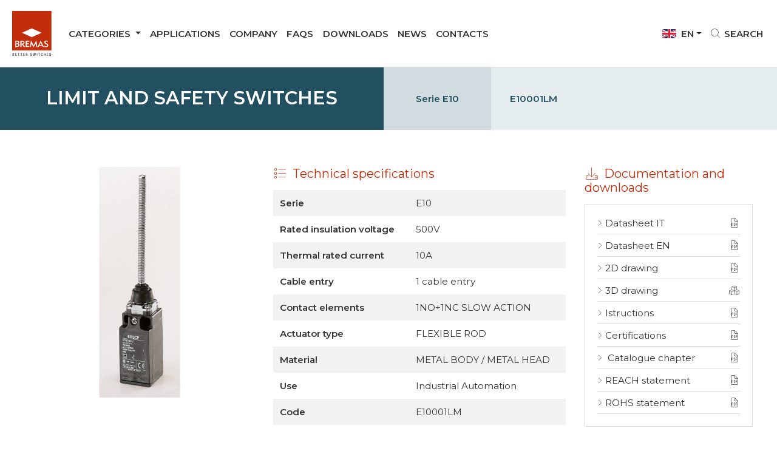

--- FILE ---
content_type: text/html; charset=UTF-8
request_url: https://www.bremas.it/en/prodotto/E10001LM
body_size: 14144
content:
<!doctype html>
<html lang="en">
<head>
    <meta charset="utf-8">
    <meta name="viewport" content="width=device-width, initial-scale=1, shrink-to-fit=no">
    <meta name="author" content="GFstudio" />
    <meta name="google-site-verification" content="" />
    <meta name="theme-color" content="#C82F2B">
    <meta name="csrf-token" content="zzQdK1sJy98YorCkInQBL4k6cpQm5NB0YIgVaQnH">

    
    <title>E10001LM | BREMAS</title>
<link rel="canonical" href="https://www.bremas.it/en/prodotto/E10001LM"/>
<link rel="alternate" hreflang="de" href="https://www.bremas.it/de/prodotto/E10001LM"/>
<link rel="alternate" hreflang="en" href="https://www.bremas.it/en/prodotto/E10001LM"/>
<link rel="alternate" hreflang="it" href="https://www.bremas.it/it/prodotto/E10001LM"/>
<meta property="og:title" content="E10001LM" />
<meta property="og:url" content="https://www.bremas.it/en/prodotto/E10001LM" />
<meta property="og:image" content="https://www.bremas.it/media/images/cache/products/E10001LM_jpg_1200_630_cover_85.jpg" />
<meta property="og:image:width" content="1200" />
<meta property="og:image:height" content="630" />

<meta name="twitter:title" content="E10001LM" />
<meta name="twitter:description" content="" />
<meta name="twitter:image" content="https://www.bremas.it/media/images/cache/products/E10001LM_jpg_1200_630_cover_85.jpg" />
<script type="application/ld+json">{"@context":"https:\/\/schema.org","@type":"WebPage","name":"E10001LM"}</script>

    <link href="https://www.bremas.it/website/images/icon.png" type="image/PNG" rel="icon">
    <link href="https://www.bremas.it/website/css/vendor.css?id=d321745e2cec8353dc8dd0b2c8c09a57" rel="stylesheet">
    <link href="https://www.bremas.it/website/css/app.css?id=7ea14b0825ad086bbb2912a17c563ed8" rel="stylesheet">
    

    <link rel="preconnect" href="https://fonts.googleapis.com">
    <link rel="preconnect" href="https://fonts.gstatic.com" crossorigin>
    <link href="https://fonts.googleapis.com/css2?family=Montserrat:ital,wght@0,200;0,400;0,600;1,200;1,400;1,600;1,700&display=swap" rel="stylesheet">

    <link rel="manifest" href="https://www.bremas.it/website/others/manifest.json">

<link rel="apple-touch-icon-precomposed" sizes="144x144" href="https://www.bremas.it/website/images/icon.png">
<link rel="apple-touch-icon-precomposed" sizes="72x72" href="https://www.bremas.it/website/images/icon.png">
<link rel="apple-touch-icon-precomposed" href="https://www.bremas.it/website/images/icon.png">
<link rel="shortcut icon" sizes="196x196" href="https://www.bremas.it/website/images/icon.png">
<link rel="shortcut icon" href="https://www.bremas.it/website/images/icon.png">

<!-- Add to homescreen for Chrome on Android -->
<meta name="mobile-web-app-capable" content="yes">
<!-- For iOS web apps. Delete if not needed. https://github.com/h5bp/mobile-boilerplate/issues/94 -->

<meta name="apple-mobile-web-app-capable" content="yes">
<meta name="apple-mobile-web-app-status-bar-style" content="black">
<meta name="apple-mobile-web-app-title" content="">

    
            <!-- Google tag (gtag.js) -->
<script async src="https://www.googletagmanager.com/gtag/js?id=G-W9F27LDG4V"></script>
<script>
  window.dataLayer = window.dataLayer || [];
  function gtag(){dataLayer.push(arguments);}
  gtag('js', new Date());

  gtag('config', 'G-W9F27LDG4V');
</script>
    
    <script type="text/javascript">
    var _iub = _iub || [];
    _iub.csConfiguration = {
        "ccpaAcknowledgeOnDisplay": true,
        "consentOnContinuedBrowsing": false,
        "countryDetection": true,
        "enableCcpa": true,
        "enableLgpd": true,
        "invalidateConsentWithoutLog": true,
        "lgpdAppliesGlobally": false,
        "perPurposeConsent": true,
        "siteId": 1555480,
        "cookiePolicyId": 87922423,
        "lang": "en",
        "banner": {
            "acceptButtonCaptionColor": "#FFFFFF",
            "acceptButtonColor": "#B13A20",
            "acceptButtonDisplay": true,
            "backgroundColor": "#FFFFFF",
            "brandBackgroundColor": "#FFFFFF",
            "brandTextColor": "#000000",
            "closeButtonDisplay": false,
            "customizeButtonCaptionColor": "#4D4D4D",
            "customizeButtonColor": "#DADADA",
            "customizeButtonDisplay": true,
            "explicitWithdrawal": true,
            "listPurposes": true,
            "position": "float-bottom-center",
            "rejectButtonCaptionColor": "#FFFFFF",
            "rejectButtonColor": "#B13A20",
            "rejectButtonDisplay": true,
            "textColor": "#000000"
        }
    };
</script>
<script type="text/javascript" src="//cdn.iubenda.com/cs/ccpa/stub.js"></script>
<script type="text/javascript" src="//cdn.iubenda.com/cs/iubenda_cs.js" charset="UTF-8" async></script>

				<script src='https://www.google.com/recaptcha/api.js?render=6LffxbMiAAAAAJUMsv0jrI1ejGDLnkJ6HAyxqEtC'></script>
	<script src='https://www.google.com/recaptcha/api.js?render=6LffxbMiAAAAAJUMsv0jrI1ejGDLnkJ6HAyxqEtC'></script>

    
    
</head>
<body style="overflow-x: hidden;position: relative;">

    
    <nav class="navbar navbar-expand-lg sticky-top">
	<div class="container-fluid position-relative">
		<a class="navbar-brand" href="https://www.bremas.it/en">
			<img src="https://www.bremas.it/website/images/logo.svg" alt="BREMAS" class="img-fluid">
		</a>

		<div class="ml-auto d-flex d-lg-none">

			
			<a href="" class="navbar-icon search-bar-toggle bg-light">
				<i class="fal fa-search"></i>
			</a>

			<a class="navbar-icon navbar-call" href="tel:+39 0295651611">
				<i class="fal fa-phone"></i>
			</a>

			<div class="navbar-icon bg-primary text-white" type="button" data-toggle="collapse" data-target="#navbar" aria-controls="navbar" aria-expanded="false" aria-label="Toggle navigation">
				<i class="fal fa-bars"></i>
			</div>
		</div>

		<div id="navbar" class="collapse navbar-collapse">
			<ul class="navbar-nav">
				
				<li class="nav-item dropdown" style="position: unset;">
	<a class="nav-link  dropdown-toggle" href="#" data-toggle="dropdown" title="Categories">
		Categories
	</a>
	<div class="dropdown-menu dropdown-menu-mega">
		<div class="row mx-0">
			<div class="col-lg-4 col-xl-3 px-0 px-lg-3 dropdown-menu-mega-categories">
				<ul class="dropdown-menu-mega-categories-list">
											<li class="dropdown-menu-mega-categories-list-item my-1" data-subcategory-id="43" style="border:1px solid #b13a20">
							<a class="dropdown-menu-mega-categories-list-item" href="https://www.bremas.it/en/prodotti/bremas-smart-solar-sentinel">Bremas Smart Solar Sentinel</a>
						</li>
											<li class="dropdown-menu-mega-categories-list-item my-1" data-subcategory-id="44" style="border:1px solid #b13a20">
							<a class="dropdown-menu-mega-categories-list-item" href="https://www.bremas.it/en/prodotti/Wired-string-boxes">Wired string boxes</a>
						</li>
											<li class="dropdown-menu-mega-categories-list-item my-1" data-subcategory-id="1" style="">
							<a class="dropdown-menu-mega-categories-list-item" href="https://www.bremas.it/en/prodotti/dc-disconnect-switches">DC Disconnect switches</a>
						</li>
											<li class="dropdown-menu-mega-categories-list-item my-1" data-subcategory-id="45" style="">
							<a class="dropdown-menu-mega-categories-list-item" href="https://www.bremas.it/en/prodotti/DC-isolator-switches">DC isolator switches</a>
						</li>
											<li class="dropdown-menu-mega-categories-list-item my-1" data-subcategory-id="41" style="">
							<a class="dropdown-menu-mega-categories-list-item" href="https://www.bremas.it/en/prodotti/surge-protective-devices">SPD - Surge protective devices</a>
						</li>
											<li class="dropdown-menu-mega-categories-list-item my-1" data-subcategory-id="60" style="border:1px solid #b13a20">
							<a class="dropdown-menu-mega-categories-list-item" href="https://www.bremas.it/en/prodotti/dc-fuse-holders-and-fuse-link">DC Fuse Holders and Fuse link</a>
						</li>
											<li class="dropdown-menu-mega-categories-list-item my-1" data-subcategory-id="59" style="border:1px solid #b13a20">
							<a class="dropdown-menu-mega-categories-list-item" href="https://www.bremas.it/en/prodotti/rcbos-residual-current-circuit-breakers-with-overcurrent-protection">RCBOs - Residual Current Circuit Breakers with Overcurrent Protection</a>
						</li>
											<li class="dropdown-menu-mega-categories-list-item my-1" data-subcategory-id="7" style="">
							<a class="dropdown-menu-mega-categories-list-item" href="https://www.bremas.it/en/prodotti/cam-switches">CAM Switches</a>
						</li>
											<li class="dropdown-menu-mega-categories-list-item my-1" data-subcategory-id="9" style="">
							<a class="dropdown-menu-mega-categories-list-item" href="https://www.bremas.it/en/prodotti/cam-switches-in-box">Cam switches in box</a>
						</li>
											<li class="dropdown-menu-mega-categories-list-item my-1" data-subcategory-id="30" style="">
							<a class="dropdown-menu-mega-categories-list-item" href="https://www.bremas.it/en/prodotti/ac-disconnect-switches">AC Disconnect switches</a>
						</li>
											<li class="dropdown-menu-mega-categories-list-item my-1" data-subcategory-id="33" style="">
							<a class="dropdown-menu-mega-categories-list-item" href="https://www.bremas.it/en/prodotti/disconnect-witches-enclosed">Disconnect switches enclosed</a>
						</li>
											<li class="dropdown-menu-mega-categories-list-item my-1" data-subcategory-id="22" style="">
							<a class="dropdown-menu-mega-categories-list-item" href="https://www.bremas.it/en/prodotti/power-toold-switches">Power tools swtiches</a>
						</li>
											<li class="dropdown-menu-mega-categories-list-item my-1" data-subcategory-id="14" style="">
							<a class="dropdown-menu-mega-categories-list-item" href="https://www.bremas.it/en/prodotti/limit-and-safety-switches">Limit and Safety switches</a>
						</li>
											<li class="dropdown-menu-mega-categories-list-item my-1" data-subcategory-id="18" style="">
							<a class="dropdown-menu-mega-categories-list-item" href="https://www.bremas.it/en/prodotti/microswitches">Microswitches</a>
						</li>
											<li class="dropdown-menu-mega-categories-list-item my-1" data-subcategory-id="34" style="">
							<a class="dropdown-menu-mega-categories-list-item" href="https://www.bremas.it/en/prodotti/relay-sockets">Relay sockets</a>
						</li>
									</ul>
			</div>

			<div class="col-lg-8 col-xl-9 d-none d-lg-block">
				<div class="position-relative" style="height: 100%;">
											<div id="subcategory-43" class="dropdown-menu-mega-categories-detail" style="">

							<div class="row">
								<div class="col-lg-7">
									<div class="h3 mb-lg-4 mb-3 text-primary">Bremas Smart Solar Sentinel</div>
									<div class="font-weight-normal mb-lg-4 mb-3"> <p>"Bremas Smart Solar Sentinel" by Bremas is a solution specifically designed for use in photovoltaic systems, in order to facilitate fire-fighting support interventions, or ordinary technical assistance, through the automated and/or manual remote disconnection of the DC lines present in the building.</p>
<p>Bremas Smart Solar Sentinel is based on three fundamental principles to maintain maximum safety of the system without sacrificing its efficiency:</p>
<ul>
<li><strong>Rearm</strong>: Automatic reactivation of the system once the necessary safety conditions have been re-established (no manual intervention is necessary, the system resumes its normal operation autonomously)</li>
<li><strong>Fire</strong>: Emergency disconnection in the event of fire or overheating</li>
<li><strong>Safety</strong>: Reliable protection for your photovoltaic system</li>
</ul></div>
									<a href="https://www.bremas.it/en/prodotti/bremas-smart-solar-sentinel" class="btn btn-secondary mb-2">View detail <i class="fa-thin fa-chevron-right"></i></a>
																												
								</div>
								<div class="col-lg-5">
																				<img src="/media/images/cache/solarguardian-family_png_600_400_contain_100.png" class="w-100">
																	</div>
							</div>
							

							
						</div>
											<div id="subcategory-44" class="dropdown-menu-mega-categories-detail" style="position:absolute;left: 0px;right: 0px;top: 0px;bottom: 0px;z-index: -1;">

							<div class="row">
								<div class="col-lg-7">
									<div class="h3 mb-lg-4 mb-3 text-primary">Wired string boxes</div>
									<div class="font-weight-normal mb-lg-4 mb-3"> <p><span class="fontstyle0">DC String boxes are made using specific components for the protection and wiring of a <span class="fontstyle2">single string, two strings in parallel or two independent strings</span>. Furthermore, it is possible to request <span class="fontstyle2">customized </span>configurations with wiring adapted to the type of PV system.</span></p>
<p>&nbsp;</p>
<p><span class="fontstyle0">Pre-wired string boxes with nominal voltage of <span class="fontstyle2">600 Vdc </span>and <span class="fontstyle2">1000 Vdc </span>are available, with overvoltage protection via <span class="fontstyle2">type 2 Surge Protective Devices (SPD)</span>, overcurrent protection via <span class="fontstyle2">fuse holders base (fuses included)</span>, and isolation via <span class="fontstyle2">disconnect switches </span>specific for <span class="fontstyle2">DC-PV1 </span>and <span class="fontstyle2">DC-PV2 </span>use categories (according to <span class="fontstyle2">IEC EN 60947-3</span>).</span></p>
<p>&nbsp;</p>
<p><span class="fontstyle0">Installation both <span class="fontstyle2">indoors </span>and <span class="fontstyle2">outdoors</span>, thanks to enclosures made of insulating material with IP65 protection degree. <br /></span></p></div>
									<a href="https://www.bremas.it/en/prodotti/Wired-string-boxes" class="btn btn-secondary mb-2">View detail <i class="fa-thin fa-chevron-right"></i></a>
																												
								</div>
								<div class="col-lg-5">
																				<img src="/media/images/cache/copertina-string-boxes-transparent_png_600_400_contain_100.png" class="w-100">
																	</div>
							</div>
							

							
						</div>
											<div id="subcategory-1" class="dropdown-menu-mega-categories-detail" style="position:absolute;left: 0px;right: 0px;top: 0px;bottom: 0px;z-index: -1;">

							<div class="row">
								<div class="col-lg-7">
									<div class="h3 mb-lg-4 mb-3 text-primary">DC Disconnect switches</div>
									<div class="font-weight-normal mb-lg-4 mb-3"> <div class="page" title="Page 4">
<div class="section">
<div class="layoutArea">
<div class="column">
<p>Bremas disconnect switches range is designed for safety operations even under load.<br />DP-DK-DM-DX disconnect switches series has been specifically designed for DC applications in the solar industry.<br />In just one size current ratings from 12A to 60A up to 1000VDC and from 10A to 30A at 1500VDC are available. Thanks to its mechanical and electrical characteristics the DP-DK-DM-DX achieves top performances and the highest standards of quality and operational reliability.</p>
</div>
</div>
</div>
</div></div>
									<a href="https://www.bremas.it/en/prodotti/dc-disconnect-switches" class="btn btn-secondary mb-2">View detail <i class="fa-thin fa-chevron-right"></i></a>
									
								</div>
								<div class="col-lg-5">
																				<img src="/media/images/cache/75513-sezionatori-dc_png_600_400_contain_100.png" class="w-100">
																	</div>
							</div>
							

							
						</div>
											<div id="subcategory-45" class="dropdown-menu-mega-categories-detail" style="position:absolute;left: 0px;right: 0px;top: 0px;bottom: 0px;z-index: -1;">

							<div class="row">
								<div class="col-lg-7">
									<div class="h3 mb-lg-4 mb-3 text-primary">DC isolator switches</div>
									<div class="font-weight-normal mb-lg-4 mb-3"> <p>Introducing our <strong>Bremas Enclosed DC Isolator Switches</strong>, designed and manufactured in Italy for maximum efficiency and durability. These top-tier isolators, compliant with IEC EN 60947 standards, offer:</p>
<ul>
<li><strong>Current Ratings</strong>: From 12 A up to 60 A</li>
<li><strong>Voltage Ratings</strong>: Up to 1500 Vdc</li>
<li><strong>Switching Capacity</strong>: Up to 4 DC poles</li>
<li><strong>Enclosure</strong>: ABS thermoplastic with IP65 protection</li>
<li><strong>Features</strong>:
<ul>
<li>Double insulation</li>
<li>UV-resistant materials</li>
<li>Lockable handle in the &ldquo;OFF&rdquo; position for added safety</li>
<li>Compact, ergonomic design</li>
<li>High terminal accessibility</li>
<li>Cover interlock with knob in "ON" position</li>
</ul>
</li>
</ul>
<p>These DC isolator switches are ideal for photovoltaic systems, ensuring reliability in harsh conditions with durable materials and advanced safety features.</p>
<p>&nbsp;</p></div>
									<a href="https://www.bremas.it/en/prodotti/DC-isolator-switches" class="btn btn-secondary mb-2">View detail <i class="fa-thin fa-chevron-right"></i></a>
																												
								</div>
								<div class="col-lg-5">
																				<img src="/media/images/cache/dc-isol-red-wired_png_600_400_contain_100.png" class="w-100">
																	</div>
							</div>
							

							
						</div>
											<div id="subcategory-41" class="dropdown-menu-mega-categories-detail" style="position:absolute;left: 0px;right: 0px;top: 0px;bottom: 0px;z-index: -1;">

							<div class="row">
								<div class="col-lg-7">
									<div class="h3 mb-lg-4 mb-3 text-primary">SPD - Surge protective devices</div>
									<div class="font-weight-normal mb-lg-4 mb-3"> <p data-start="101" data-end="584">Our range of surge protection devices (SPDs) offers comprehensive solutions for both DC photovoltaic systems and low-voltage AC distribution networks. The DC models are optimized for photovoltaic applications up to 1000 Vdc, certified according to EN 50539-11, and available in Type 2 and Type 1+2 configurations. The AC models provide effective protection against atmospheric surges in TN-S and TT systems.</p>
<p data-start="586" data-end="1078">Both series integrate high-performance MOV varistors, with the AC versions also including gas discharge tubes (GDT) for enhanced surge dissipation. The modular design simplifies maintenance, while the OCFM integrated disconnection system ensures safe operation at end-of-life. Local status indicators and optional remote signaling, combined with fast DIN rail mounting and IP20-protected terminals, make these SPDs ideal for safe and efficient installations in controlled indoor environments.</p></div>
									<a href="https://www.bremas.it/en/prodotti/surge-protective-devices" class="btn btn-secondary mb-2">View detail <i class="fa-thin fa-chevron-right"></i></a>
									
								</div>
								<div class="col-lg-5">
																				<img src="/media/images/cache/spd-family_png_600_400_contain_100.png" class="w-100">
																	</div>
							</div>
							

							
						</div>
											<div id="subcategory-60" class="dropdown-menu-mega-categories-detail" style="position:absolute;left: 0px;right: 0px;top: 0px;bottom: 0px;z-index: -1;">

							<div class="row">
								<div class="col-lg-7">
									<div class="h3 mb-lg-4 mb-3 text-primary">DC Fuse Holders and Fuse link</div>
									<div class="font-weight-normal mb-lg-4 mb-3"> <p>Designed to ensure protection and reliability in direct current applications, our IEC/EN-certified fuse holders are ideal for photovoltaic installations up to 1000 Vdc. Compact, safe, and easy to mount on DIN rail, they allow for quick fuse replacement, feature IP20 protection, and include a visual indicator for fuse status. Perfect for combiner boxes and inverter protection in controlled indoor environments.</p></div>
									<a href="https://www.bremas.it/en/prodotti/dc-fuse-holders-and-fuse-link" class="btn btn-secondary mb-2">View detail <i class="fa-thin fa-chevron-right"></i></a>
																												
								</div>
								<div class="col-lg-5">
																				<img src="/media/images/cache/fuse-holder-family_png_600_400_contain_100.png" class="w-100">
																	</div>
							</div>
							

							
						</div>
											<div id="subcategory-59" class="dropdown-menu-mega-categories-detail" style="position:absolute;left: 0px;right: 0px;top: 0px;bottom: 0px;z-index: -1;">

							<div class="row">
								<div class="col-lg-7">
									<div class="h3 mb-lg-4 mb-3 text-primary">RCBOs - Residual Current Circuit Breakers with Overcurrent Protection</div>
									<div class="font-weight-normal mb-lg-4 mb-3"> <p>Compact devices offering combined protection against overcurrents, short circuits, and earth leakage, ideal for AC photovoltaic panels. Featuring C-curve tripping and Type A residual current (300 mA), they ensure reliable performance with mixed resistive and inductive loads. Available in 16&ndash;32 A versions with 6 kA breaking capacity and a slim 2-module DIN rail design. IEC/EN 61009 compliant and IP20-rated, these RCBOs are perfect for auxiliary panels, SPI protection, and sensitive AC loads.</p></div>
									<a href="https://www.bremas.it/en/prodotti/rcbos-residual-current-circuit-breakers-with-overcurrent-protection" class="btn btn-secondary mb-2">View detail <i class="fa-thin fa-chevron-right"></i></a>
																												
								</div>
								<div class="col-lg-5">
																				<img src="/media/images/cache/rcbo_png_600_400_contain_100.png" class="w-100">
																	</div>
							</div>
							

							
						</div>
											<div id="subcategory-7" class="dropdown-menu-mega-categories-detail" style="position:absolute;left: 0px;right: 0px;top: 0px;bottom: 0px;z-index: -1;">

							<div class="row">
								<div class="col-lg-7">
									<div class="h3 mb-lg-4 mb-3 text-primary">CAM Switches</div>
									<div class="font-weight-normal mb-lg-4 mb-3"> <p>The range of Bremas cam switches boasts 3 highly performing series in line with the highest market standards.<br />Their characteristics make them the ideal choice for any industrial application.</p></div>
									<a href="https://www.bremas.it/en/prodotti/cam-switches" class="btn btn-secondary mb-2">View detail <i class="fa-thin fa-chevron-right"></i></a>
																														<a href="https://www.bremas.it/media/docs/Catalogue-chapter-1-EN.pdf" class="btn btn-primary mb-2">
												Download Catalogue chapter <i class="fal fa-arrow-down-to-line"></i>
											</a>
																			
								</div>
								<div class="col-lg-5">
																				<img src="/media/images/cache/commutatori-a-camme_png_600_400_contain_100.png" class="w-100">
																	</div>
							</div>
							

							
						</div>
											<div id="subcategory-9" class="dropdown-menu-mega-categories-detail" style="position:absolute;left: 0px;right: 0px;top: 0px;bottom: 0px;z-index: -1;">

							<div class="row">
								<div class="col-lg-7">
									<div class="h3 mb-lg-4 mb-3 text-primary">Cam switches in box</div>
									<div class="font-weight-normal mb-lg-4 mb-3"> <p>Bremas offers a complete range of enclosed solutions with cutting-edge construction details and in line with market needs, which guarantee the suitability in multiple applications: Motor control, line sectioning, commutation. All boxes in sizes up to 63A, are made of ABS and offer IP65 degree of protection, while for the sizes of 100A and 200A in sheet metal. Versions with front drive or lateral lever drive are available.</p></div>
									<a href="https://www.bremas.it/en/prodotti/cam-switches-in-box" class="btn btn-secondary mb-2">View detail <i class="fa-thin fa-chevron-right"></i></a>
																														<a href="https://www.bremas.it/media/docs/Catalogue-chapter-1-EN.pdf" class="btn btn-primary mb-2">
												Download Catalogue chapter <i class="fal fa-arrow-down-to-line"></i>
											</a>
																			
								</div>
								<div class="col-lg-5">
																				<img src="/media/images/cache/commutatori-a-cammme-in-cassetta_png_600_400_contain_100.png" class="w-100">
																	</div>
							</div>
							

							
						</div>
											<div id="subcategory-30" class="dropdown-menu-mega-categories-detail" style="position:absolute;left: 0px;right: 0px;top: 0px;bottom: 0px;z-index: -1;">

							<div class="row">
								<div class="col-lg-7">
									<div class="h3 mb-lg-4 mb-3 text-primary">AC Disconnect switches</div>
									<div class="font-weight-normal mb-lg-4 mb-3"> <p>The range of Bremas disconnectors includes the DS 20-32-40A, DS 50-63-80-100A, TS and TSC/TSD series with nominal currents from 16A to 2500A.<br />The contacts are made with silver alloy tablets with double break positive opening, to ensure a high degree of safety and electrical efficiency. The DS 20-100A series of captive screw clamps have an IP20 protection rating and are supplied in the open position to reduce installation time. Additional clamps and accessories available.</p></div>
									<a href="https://www.bremas.it/en/prodotti/ac-disconnect-switches" class="btn btn-secondary mb-2">View detail <i class="fa-thin fa-chevron-right"></i></a>
																														<a href="https://www.bremas.it/media/docs/Catalogue-chapter-3-4-EN.pdf" class="btn btn-primary mb-2">
												Download Catalogue chapter <i class="fal fa-arrow-down-to-line"></i>
											</a>
																			
								</div>
								<div class="col-lg-5">
																				<img src="/media/images/cache/sezionatori-ac_png_600_400_contain_100.png" class="w-100">
																	</div>
							</div>
							

							
						</div>
											<div id="subcategory-33" class="dropdown-menu-mega-categories-detail" style="position:absolute;left: 0px;right: 0px;top: 0px;bottom: 0px;z-index: -1;">

							<div class="row">
								<div class="col-lg-7">
									<div class="h3 mb-lg-4 mb-3 text-primary">Disconnect switches enclosed</div>
									<div class="font-weight-normal mb-lg-4 mb-3"> <p>Bremas range of box disconnectors is available with nominal currents from 20A up to 100A and configuration at 3Poli or 4 Poli.<br />They guarantee an IP65 degree of protection, reaching a rated insulation voltage of up to 800V.</p></div>
									<a href="https://www.bremas.it/en/prodotti/disconnect-witches-enclosed" class="btn btn-secondary mb-2">View detail <i class="fa-thin fa-chevron-right"></i></a>
																														<a href="https://www.bremas.it/media/docs/Catalogue-chapter-5-EN.pdf" class="btn btn-primary mb-2">
												Download Catalogue chapter <i class="fal fa-arrow-down-to-line"></i>
											</a>
																			
								</div>
								<div class="col-lg-5">
																				<img src="/media/images/cache/sezionatori-ac-in-cassetta_png_600_400_contain_100.png" class="w-100">
																	</div>
							</div>
							

							
						</div>
											<div id="subcategory-22" class="dropdown-menu-mega-categories-detail" style="position:absolute;left: 0px;right: 0px;top: 0px;bottom: 0px;z-index: -1;">

							<div class="row">
								<div class="col-lg-7">
									<div class="h3 mb-lg-4 mb-3 text-primary">Power tools swtiches</div>
									<div class="font-weight-normal mb-lg-4 mb-3"> <p>Bremas power tool switches are suitable for electrical and electromechanical tools. The products are available with lever or trigger switches, in versions ia 2 or 3 poles.</p></div>
									<a href="https://www.bremas.it/en/prodotti/power-toold-switches" class="btn btn-secondary mb-2">View detail <i class="fa-thin fa-chevron-right"></i></a>
																														<a href="https://www.bremas.it/media/docs/Catalogue-chapter-5-EN.pdf" class="btn btn-primary mb-2">
												Download Catalogue chapter <i class="fal fa-arrow-down-to-line"></i>
											</a>
																			
								</div>
								<div class="col-lg-5">
																				<img src="/media/images/cache/interruttori-per-elettroutensili_png_600_400_contain_100.png" class="w-100">
																	</div>
							</div>
							

							
						</div>
											<div id="subcategory-14" class="dropdown-menu-mega-categories-detail" style="position:absolute;left: 0px;right: 0px;top: 0px;bottom: 0px;z-index: -1;">

							<div class="row">
								<div class="col-lg-7">
									<div class="h3 mb-lg-4 mb-3 text-primary">Limit and Safety switches</div>
									<div class="font-weight-normal mb-lg-4 mb-3"> <p>Bremas safety position switches are suitable for a wide range of applications.<br />From light applications to harsh environmental conditions.<br />Thanks to its solid construction and its long-lasting stability. It is possible to customize the drives and materials of the switch, depending on the specific needs.</p></div>
									<a href="https://www.bremas.it/en/prodotti/limit-and-safety-switches" class="btn btn-secondary mb-2">View detail <i class="fa-thin fa-chevron-right"></i></a>
																														<a href="https://www.bremas.it/media/docs/Catalogue-chapter-6-EN.pdf" class="btn btn-primary mb-2">
												Download Catalogue chapter <i class="fal fa-arrow-down-to-line"></i>
											</a>
																			
								</div>
								<div class="col-lg-5">
																				<img src="/media/images/cache/interruttori-di-posizione-e-di-sicurezza_png_600_400_contain_100.png" class="w-100">
																	</div>
							</div>
							

							
						</div>
											<div id="subcategory-18" class="dropdown-menu-mega-categories-detail" style="position:absolute;left: 0px;right: 0px;top: 0px;bottom: 0px;z-index: -1;">

							<div class="row">
								<div class="col-lg-7">
									<div class="h3 mb-lg-4 mb-3 text-primary">Microswitches</div>
									<div class="font-weight-normal mb-lg-4 mb-3"> <p>Bremas miniature position switches are extremely compact with a plastic body and metal drives with galvanically separated ZB-shaped contacts.<br />Upon request available with gold-plated contacts and quick-acting contact elements.</p></div>
									<a href="https://www.bremas.it/en/prodotti/microswitches" class="btn btn-secondary mb-2">View detail <i class="fa-thin fa-chevron-right"></i></a>
																														<a href="https://www.bremas.it/media/docs/Catalogue-chapter-6-EN.pdf" class="btn btn-primary mb-2">
												Download Catalogue chapter <i class="fal fa-arrow-down-to-line"></i>
											</a>
																			
								</div>
								<div class="col-lg-5">
																				<img src="/media/images/cache/interruttori-di-posizione-miniaturizzati_png_600_400_contain_100.png" class="w-100">
																	</div>
							</div>
							

							
						</div>
											<div id="subcategory-34" class="dropdown-menu-mega-categories-detail" style="position:absolute;left: 0px;right: 0px;top: 0px;bottom: 0px;z-index: -1;">

							<div class="row">
								<div class="col-lg-7">
									<div class="h3 mb-lg-4 mb-3 text-primary">Relay sockets</div>
									<div class="font-weight-normal mb-lg-4 mb-3"> <p>The range of Bremas relay supports includes DIN rail sockets, plug-in modules for interference suppression, clamping springs and marking labels. <br />The modules are widely compatible with the most popular market standards and have the main international certifications.</p></div>
									<a href="https://www.bremas.it/en/prodotti/relay-sockets" class="btn btn-secondary mb-2">View detail <i class="fa-thin fa-chevron-right"></i></a>
																														<a href="https://www.bremas.it/media/docs/Catalogue-chapter-8-EN.pdf" class="btn btn-primary mb-2">
												Download Catalogue chapter <i class="fal fa-arrow-down-to-line"></i>
											</a>
																			
								</div>
								<div class="col-lg-5">
																				<img src="/media/images/cache/supporti_png_600_400_contain_100.png" class="w-100">
																	</div>
							</div>
							

							
						</div>
									</div>
			</div>
		</div>
	</div>
</li>
<li class="nav-item applications">
	<a class="nav-link " href="https://www.bremas.it/en/applications" title="Applications" >
		Applications
	</a>
</li>
<li class="nav-item company">
	<a class="nav-link " href="https://www.bremas.it/en/company" title="company" >
		company
	</a>
</li>
<li class="nav-item faqs">
	<a class="nav-link " href="https://www.bremas.it/en/faqs" title="Faqs" >
		Faqs
	</a>
</li>
<li class="nav-item downloads">
	<a class="nav-link " href="https://www.bremas.it/en/downloads" title="Downloads" >
		Downloads
	</a>
</li>
<li class="nav-item news">
	<a class="nav-link " href="https://www.bremas.it/en/news" title="News" >
		News
	</a>
</li>
<li class="nav-item contacts">
	<a class="nav-link " href="https://www.bremas.it/en/contacts" title="Contacts" >
		Contacts
	</a>
</li>

				
			</ul>
			<ul class="navbar-nav ml-auto">
				<li class="nav-item dropdown">
	<a class="nav-link dropdown-toggle d-flex align-items-center" href="#" role="button" data-toggle="dropdown">
		<img src="/website/images/flags/en.png" alt="en" style="height: 15px;" class="mr-2" />
		En
	</a>
	<div class="dropdown-menu dropdown-menu-right">
														<a class="dropdown-item d-flex align-items-center" href="https://www.bremas.it/de/prodotto/E10001LM">
						<img src="/website/images/flags/de.png" alt="de" style="height: 15px;" class="mr-2" />
						Deutsch
					</a>
																										<a class="dropdown-item d-flex align-items-center" href="https://www.bremas.it/it/prodotto/E10001LM">
						<img src="/website/images/flags/it.png" alt="it" style="height: 15px;" class="mr-2" />
						italiano
					</a>
										</div>
</li>

				
				<li class="nav-item">
	<a class="nav-link d-flex align-items-center search-bar-toggle" href="#">
		<i class="fa-thin fa-search mr-2"></i>Search
	</a>
</li>


				
			</ul>
		</div>

		<div class="search-bar" style="display: none;">
			<div class="search-bar-input-wrapper">
				<select id="select-search"></select>
			</div>
			<i class="fal fa-search"></i>
		</div>
	</div>
</nav>

    
    <div class="product">
	<div class="page-header">
            <a href="https://www.bremas.it/en/prodotti/limit-and-safety-switches" class="page-header-category">
            Limit and Safety switches
        </a>
        <div class="page-header-serie">
            Serie E10
        </div>
    
    <div class="page-header-product">
        E10001LM
    </div>
</div>
	<div class="container">  </div>
	<div class="product-main my-lg-5 my-3">
    <div class="container">
        <div class="row">
            <div class="col-lg-4 mb-4 mb-lg-0">
                
                    <div class="row d-flex align-items-center">
                        <div class="col-12">
                            <img src="/media/images/cache/products/E10001LM_jpg_1000_1000_contain_100.jpg" class="w-100">
                        </div>
                                            </div>

                            </div>
            <div class="col-lg-5 mb-4 mb-lg-0">
                <div class="h4 text-primary mb-lg-3"><i class="fa-thin fa-list fa-fw mr-2"></i>Technical specifications</div>
                <table class="table table-striped table-borderless">
                    <tbody>
                                                    <tr>
                                <td class="font-weight-bold">Serie</td>
                                <td>E10</td>
                            </tr>
                                                                        <tr>
                            <td class="font-weight-bold">Rated insulation voltage</td>
                            <td>500V</td>
                        </tr>
                                                <tr>
                            <td class="font-weight-bold">Thermal rated current</td>
                            <td>10A</td>
                        </tr>
                                                <tr>
                            <td class="font-weight-bold">Cable entry</td>
                            <td>1 cable entry</td>
                        </tr>
                                                <tr>
                            <td class="font-weight-bold">Contact elements</td>
                            <td>1NO+1NC SLOW ACTION</td>
                        </tr>
                                                <tr>
                            <td class="font-weight-bold">Actuator type</td>
                            <td>FLEXIBLE ROD</td>
                        </tr>
                                                <tr>
                            <td class="font-weight-bold">Material</td>
                            <td>METAL BODY / METAL HEAD</td>
                        </tr>
                                                <tr>
                            <td class="font-weight-bold">Use</td>
                            <td>Industrial Automation</td>
                        </tr>
                                                <tr>
                            <td class="font-weight-bold">Code</td>
                            <td>E10001LM</td>
                        </tr>
                    </tbody>
                </table>
            </div>
            <div class="col-lg-3 mb-4 mb-lg-0">
                <div class="h4 text-primary mb-lg-3"><i class="fa-thin fa-download fa-fw mr-2"></i>Documentation and downloads</div>
                <div class="product-attachments">

    <!--
        SE IL DOCUMENTO ESISTE VIENE FATTO SCARICARE DIRETTAMENTE
        SE IL DOCUMENTO NON ESISTE VIENE MOSTRATA LA FORM DI RICHIESTA STANDARD DA GESTIRE
    -->

    <a target="_blank" data-product="E10001LM" data-attachment="Datasheet IT" class="attachment-request" href="">Datasheet IT</a>
    <a target="_blank" data-product="E10001LM" data-attachment="Datasheet EN" class="attachment-request" href="">Datasheet EN</a>
    <a target="_blank" data-product="E10001LM" data-attachment="2D drawing" class="attachment-request" href="">2D drawing</a>
    <a target="_blank" data-product="E10001LM" data-attachment="3D drawing" class="attachment-request" download href="" style="--attachment-icon:'\f1b3'">3D drawing</a>

    
    <a target="_blank" href="" class="attachment-request" data-product="E10001LM" data-attachment="Istructions" target="_blank" href="">Istructions</a>

            <a target="_blank" href="" class="attachment-request" data-product="E10001LM" data-attachment="Certifications" target="_blank" href="">Certifications</a>
    
            <a target="_blank"
                href="https://www.bremas.it/media/docs/Catalogue-chapter-6-EN.pdf"
                data-attachment="Catalogue chapter">
            Catalogue chapter
        </a>
    
    <a target="_blank" href="https://www.bremas.it/website/pdf/Reach_declaration.pdf">REACH statement</a>
    <a target="_blank" href="https://www.bremas.it/website/pdf/Rohs_declaration.pdf">ROHS statement</a>
</div>

<div style="display: none">
    <div id="attachment-request" style="width: 900px;max-width: 90vw;">
        <div class="h2 text-primary">Please fill in the following form for receiving the required document</div>
        <p class="h5">you will be contacted by our staff as soon as possible</p>

        <hr class="my-4">

        <form method="POST" action="https://www.bremas.it/en/contacts" accept-charset="UTF-8" id="form-contact"><input name="_token" type="hidden" value="zzQdK1sJy98YorCkInQBL4k6cpQm5NB0YIgVaQnH">
	<div class="row">
				<div class="col-12 col-sm-4">
			<div class="form-group">
				<input class="form-control" required placeholder="Name" name="name" type="text">
				
			</div>
		</div>
		<div class="col-12 col-sm-4">
			<div class="form-group">
				<input class="form-control" required placeholder="Surname" name="surname" type="text">
				
			</div>
		</div>
		<div class="col-12 col-sm-4">
			<div class="form-group">
				<input class="form-control" required placeholder="Email" name="email" type="email">
				
			</div>
		</div>
		<div class="col-12 col-sm-4">
			<div class="form-group">
				<input class="form-control" placeholder="Company" name="company" type="text">
				
			</div>
		</div>
		<div class="col-12 col-sm-4">
			<div class="form-group">
				<input class="form-control" required placeholder="Country" name="country" type="text">
				
			</div>
		</div>
		<div class="col-12 col-sm-4">
			<div class="form-group">
				<input class="form-control" required placeholder="Province/State" name="province" type="text">
				
			</div>
		</div>
		<div class="col-12">
			<div class="form-group">
				<input id="contact-subject" class="form-control" required placeholder="Subject" name="subject" type="text">
				
			</div>
		</div>
		<div class="col-12">
			<div class="form-group">
				<textarea class="form-control" rows="5" required placeholder="Message" name="message" cols="50"></textarea>
				
			</div>
		</div>
		<div class="col-12 ">
			<div class="form-group form-check">
				<input type="checkbox" class="form-check-input" id="privacy" name="privacy" value="1" id="privacy" required>
				<label class="form-check-label" for="exampleCheck1"><a href="https://www.iubenda.com/privacy-policy/87922423" class="iubenda-nostyle no-brand iubenda-embed " title="Privacy Policy">I accept terms and conditions of use and read the privacy note.</a></label>
				
			</div>
		</div>
		<div class="col-12 col-md-4 col-lg-2">
			<div class="form-group">
				<button id="form-contact-submit" type="submit" class="btn btn-xl btn-block btn-secondary">
					<span>Send</span>
					<i class="ml-3 fa-light fa-paper-plane"></i>
				</button>
			</div>
		</div>
	</div>
</form>



    </div>
</div>
<div style="display: none">
    <div id="attachment-request-short" style="width: 900px;max-width: 90vw;">
        <div class="h2 text-primary">Fill in the following form.</div>
        <p class="h5">You&#039;ll receive the requested document at your email</p>

        <hr class="my-3">

        <form method="POST" action="https://www.bremas.it/en/contacts-short" accept-charset="UTF-8" id="form-contact-short"><input name="_token" type="hidden" value="zzQdK1sJy98YorCkInQBL4k6cpQm5NB0YIgVaQnH">
	<div class="row">

		<input required name="request_product_id" type="hidden" value="775">
		<input id="contact-short-field" required name="attachment_field" type="hidden">
		<input required name="status_id" type="hidden" value="27">
		<input required name="notes" type="hidden" value="File invato automaticamente">
		
		<div class="col-12">
			<div class="form-group mb-3">
				<input id="contact-short-subject" class="form-control" required placeholder="Subject" name="subject" type="text">
				
			</div>
		</div>
		<div class="col-12">
			<div class="form-group mb-3">
				<input class="form-control w-100" required placeholder="Email" name="email" type="email">
				
			</div>
		</div>

		<div class="col-12">
			<div class="form-group mb-3">
				<input class="form-control" required placeholder="Country" name="country" type="text">
				
			</div>
		</div>

		<div class="col-12">
			<div class="form-group mb-3">
				<input class="form-control" required placeholder="City" name="city" type="text">
				
			</div>
		</div>
		
		<div class="col-12 ">
			<div class="form-group form-check">
				<input type="checkbox" class="form-check-input" id="privacy" name="privacy" value="1" id="privacy" required>
				<label class="form-check-label" for="exampleCheck1"><a href="https://www.iubenda.com/privacy-policy/87922423" class="iubenda-nostyle no-brand iubenda-embed " title="Privacy Policy">I accept terms and conditions of use and read the privacy note.</a></label>
				
			</div>
		</div>
		<div class="col-12 col-md-4 col-lg-2">
			<div class="form-group">
				<button id="form-contact-submit" type="submit" class="btn btn-xl btn-block btn-secondary">
					<span>Send</span>
					<i class="ml-3 fa-light fa-paper-plane"></i>
				</button>
			</div>
		</div>
	</div>
</form>



    </div>
</div>
            </div>
        </div>
    </div>
</div>

	
</div>

    
    <footer class="footer">
    <div class="container mt-4">
        <div class="d-flex justify-content-between align-items-center mb-4">
            <h5 class="text-primary mb-0">&copy; 2026 BREMAS</h5>
            <ul class="footer-social">
                <li><a href="https://www.facebook.com/BremasErsce?fref=ts" target="_blank"><i class="fab fa-fw fa-fab fa-facebook-f"></i></span></a></li><li><a href="https://www.linkedin.com/company/bremas-ersce-s-p-a-?trk=tyah&trkInfo=tarId%3A1405687009877%2Ctas%3ABremas%20%2Cidx%3A2-1-5" target="_blank"><i class="fab fa-fw fa-fab fa-linkedin-in"></i></span></a></li><li><a href="https://www.youtube.com/channel/UC8FY66kUCfenKIc7nxNTQbQ" target="_blank"><i class="fab fa-fw fa-fab fa-youtube"></i></span></a></li>
            </ul>
        </div>
        <div class="row align-items-end">
            <div class="col-12">
                <div>
                    Via Castellazzo 9 CAMBIAGO (MI)<br>
                    Telephone +39 0295651611 - Fax: +39 0295651639 - Email: <a href="mailto:info@bremas.it">info@bremas.it</a><br>
                    VAT Code 00851460154 - Shared capital: 1.000.000,00 € fully paid-up - REA: 1802540
                </div>
            </div>

            <div class="col-12 mt-lg-4 mt-3 pb-3">
                <div class="d-lg-flex justify-content-end">

                    <a target="_blank" href="https://platform.crespo.hu/form?fktu7sgt=995a690a-48fc-48e0-9693-17fdd653da59">Ethics hotline for employees [HU]</a>

                    <a target="_blank" class="ml-lg-3 d-block d-lg-inline" href="https://www.bremas.it/website/pdf/cgv-en.pdf" title="Terms and conditions of sale">
                        Terms and conditions of sale
                    </a>

                                        <a class="ml-lg-3 d-block d-lg-inline" href="https://www.bremas.it/en/accessibility-statement" title="Terms and conditions of sale">
                        Accessibility Statement
                    </a>

                    <a class="ml-lg-3 d-block d-lg-inline" class="iubenda-nostyle no-brand iubenda-noiframe iubenda-embed iubenda-noiframe" href="https://www.iubenda.com/privacy-policy/87922423" title="Privacy Policu">
                        Privacy Policy
                    </a>

                    <a class="ml-lg-3 d-block d-lg-inline" class="iubenda-nostyle no-brand iubenda-noiframe iubenda-embed iubenda-noiframe" href="https://www.iubenda.com/privacy-policy/87922423/cookie-policy?ifr=true" title="Cookie Policy">
                        Cookie Policy
                    </a>

                    <a class="ml-lg-3 d-block d-lg-inline" href="#" class="iubenda-cs-preferences-link">
                        Cookie preferences
                    </a>

                    <a class="ml-lg-3 d-block d-lg-inline" href="https://www.gfstudio.com" target="_blank">Credits</a>

                </div>
            </div>
        </div>
    </div>
</footer>

    
    <script type="text/javascript">
        var urlAjaxHandler  = "https://www.bremas.it/en";
        var _LANG           = "en";
        var _WEBSITE_NAME	= "BREMAS";
        var imageScroll     = "https://www.bremas.it/website/images/up.png";

            </script>

    <script type="text/javascript" src="https://www.bremas.it/website/js/vendor.js?id=aaa97effcb350d014e278106df48d021"></script>
	<script type="text/javascript" src="https://www.bremas.it/website/js/app.js?id=ac8c602b7c1e1ac8b950f53f9b683e2f"></script>
    <script type="text/javascript" src="https://www.bremas.it/website/js/product.js?id=ebd224bb17ce40e2fdaa638e65827efb"></script>

    <script type="text/javascript" src="https://cdnjs.cloudflare.com/ajax/libs/selectize.js/0.13.6/js/standalone/selectize.min.js"></script>

    <script type="text/javascript">
        $(document).ready(function() {
            App.init();
        });
    </script>

    <script type="text/javascript">
        var appURLs = {
            'searchProduct' : 'https://www.bremas.it/en/api/product/search',
        };
    </script>

    
	
    
    <script type="text/javascript">
	(function(w, d) {
		var loader = function() {
			var s = d.createElement("script"),
				tag = d.getElementsByTagName("script")[0];
			s.src = "https://cdn.iubenda.com/iubenda.js";
			tag.parentNode.insertBefore(s, tag);
		};
		if (w.addEventListener) {
			w.addEventListener("load", loader, false);
		} else if (w.attachEvent) {
			w.attachEvent("onload", loader);
		} else {
			w.onload = loader;
		}
	})(window, document);
</script>

    					<script>
			$(function() {
				App.validateCaptcha('6LffxbMiAAAAAJUMsv0jrI1ejGDLnkJ6HAyxqEtC', 'contact', '#form-contact');
				App.validateCaptcha('6LffxbMiAAAAAJUMsv0jrI1ejGDLnkJ6HAyxqEtC', 'contact', '#form-contact-short');
			});
		</script>
				<script>
			$(function() {
				App.validateCaptcha('6LffxbMiAAAAAJUMsv0jrI1ejGDLnkJ6HAyxqEtC', 'contact', '#form-contact');
			});
		</script>
	</body>
</html>


--- FILE ---
content_type: text/html; charset=utf-8
request_url: https://www.google.com/recaptcha/api2/anchor?ar=1&k=6LffxbMiAAAAAJUMsv0jrI1ejGDLnkJ6HAyxqEtC&co=aHR0cHM6Ly93d3cuYnJlbWFzLml0OjQ0Mw..&hl=en&v=PoyoqOPhxBO7pBk68S4YbpHZ&size=invisible&anchor-ms=20000&execute-ms=30000&cb=6voop547u5br
body_size: 48625
content:
<!DOCTYPE HTML><html dir="ltr" lang="en"><head><meta http-equiv="Content-Type" content="text/html; charset=UTF-8">
<meta http-equiv="X-UA-Compatible" content="IE=edge">
<title>reCAPTCHA</title>
<style type="text/css">
/* cyrillic-ext */
@font-face {
  font-family: 'Roboto';
  font-style: normal;
  font-weight: 400;
  font-stretch: 100%;
  src: url(//fonts.gstatic.com/s/roboto/v48/KFO7CnqEu92Fr1ME7kSn66aGLdTylUAMa3GUBHMdazTgWw.woff2) format('woff2');
  unicode-range: U+0460-052F, U+1C80-1C8A, U+20B4, U+2DE0-2DFF, U+A640-A69F, U+FE2E-FE2F;
}
/* cyrillic */
@font-face {
  font-family: 'Roboto';
  font-style: normal;
  font-weight: 400;
  font-stretch: 100%;
  src: url(//fonts.gstatic.com/s/roboto/v48/KFO7CnqEu92Fr1ME7kSn66aGLdTylUAMa3iUBHMdazTgWw.woff2) format('woff2');
  unicode-range: U+0301, U+0400-045F, U+0490-0491, U+04B0-04B1, U+2116;
}
/* greek-ext */
@font-face {
  font-family: 'Roboto';
  font-style: normal;
  font-weight: 400;
  font-stretch: 100%;
  src: url(//fonts.gstatic.com/s/roboto/v48/KFO7CnqEu92Fr1ME7kSn66aGLdTylUAMa3CUBHMdazTgWw.woff2) format('woff2');
  unicode-range: U+1F00-1FFF;
}
/* greek */
@font-face {
  font-family: 'Roboto';
  font-style: normal;
  font-weight: 400;
  font-stretch: 100%;
  src: url(//fonts.gstatic.com/s/roboto/v48/KFO7CnqEu92Fr1ME7kSn66aGLdTylUAMa3-UBHMdazTgWw.woff2) format('woff2');
  unicode-range: U+0370-0377, U+037A-037F, U+0384-038A, U+038C, U+038E-03A1, U+03A3-03FF;
}
/* math */
@font-face {
  font-family: 'Roboto';
  font-style: normal;
  font-weight: 400;
  font-stretch: 100%;
  src: url(//fonts.gstatic.com/s/roboto/v48/KFO7CnqEu92Fr1ME7kSn66aGLdTylUAMawCUBHMdazTgWw.woff2) format('woff2');
  unicode-range: U+0302-0303, U+0305, U+0307-0308, U+0310, U+0312, U+0315, U+031A, U+0326-0327, U+032C, U+032F-0330, U+0332-0333, U+0338, U+033A, U+0346, U+034D, U+0391-03A1, U+03A3-03A9, U+03B1-03C9, U+03D1, U+03D5-03D6, U+03F0-03F1, U+03F4-03F5, U+2016-2017, U+2034-2038, U+203C, U+2040, U+2043, U+2047, U+2050, U+2057, U+205F, U+2070-2071, U+2074-208E, U+2090-209C, U+20D0-20DC, U+20E1, U+20E5-20EF, U+2100-2112, U+2114-2115, U+2117-2121, U+2123-214F, U+2190, U+2192, U+2194-21AE, U+21B0-21E5, U+21F1-21F2, U+21F4-2211, U+2213-2214, U+2216-22FF, U+2308-230B, U+2310, U+2319, U+231C-2321, U+2336-237A, U+237C, U+2395, U+239B-23B7, U+23D0, U+23DC-23E1, U+2474-2475, U+25AF, U+25B3, U+25B7, U+25BD, U+25C1, U+25CA, U+25CC, U+25FB, U+266D-266F, U+27C0-27FF, U+2900-2AFF, U+2B0E-2B11, U+2B30-2B4C, U+2BFE, U+3030, U+FF5B, U+FF5D, U+1D400-1D7FF, U+1EE00-1EEFF;
}
/* symbols */
@font-face {
  font-family: 'Roboto';
  font-style: normal;
  font-weight: 400;
  font-stretch: 100%;
  src: url(//fonts.gstatic.com/s/roboto/v48/KFO7CnqEu92Fr1ME7kSn66aGLdTylUAMaxKUBHMdazTgWw.woff2) format('woff2');
  unicode-range: U+0001-000C, U+000E-001F, U+007F-009F, U+20DD-20E0, U+20E2-20E4, U+2150-218F, U+2190, U+2192, U+2194-2199, U+21AF, U+21E6-21F0, U+21F3, U+2218-2219, U+2299, U+22C4-22C6, U+2300-243F, U+2440-244A, U+2460-24FF, U+25A0-27BF, U+2800-28FF, U+2921-2922, U+2981, U+29BF, U+29EB, U+2B00-2BFF, U+4DC0-4DFF, U+FFF9-FFFB, U+10140-1018E, U+10190-1019C, U+101A0, U+101D0-101FD, U+102E0-102FB, U+10E60-10E7E, U+1D2C0-1D2D3, U+1D2E0-1D37F, U+1F000-1F0FF, U+1F100-1F1AD, U+1F1E6-1F1FF, U+1F30D-1F30F, U+1F315, U+1F31C, U+1F31E, U+1F320-1F32C, U+1F336, U+1F378, U+1F37D, U+1F382, U+1F393-1F39F, U+1F3A7-1F3A8, U+1F3AC-1F3AF, U+1F3C2, U+1F3C4-1F3C6, U+1F3CA-1F3CE, U+1F3D4-1F3E0, U+1F3ED, U+1F3F1-1F3F3, U+1F3F5-1F3F7, U+1F408, U+1F415, U+1F41F, U+1F426, U+1F43F, U+1F441-1F442, U+1F444, U+1F446-1F449, U+1F44C-1F44E, U+1F453, U+1F46A, U+1F47D, U+1F4A3, U+1F4B0, U+1F4B3, U+1F4B9, U+1F4BB, U+1F4BF, U+1F4C8-1F4CB, U+1F4D6, U+1F4DA, U+1F4DF, U+1F4E3-1F4E6, U+1F4EA-1F4ED, U+1F4F7, U+1F4F9-1F4FB, U+1F4FD-1F4FE, U+1F503, U+1F507-1F50B, U+1F50D, U+1F512-1F513, U+1F53E-1F54A, U+1F54F-1F5FA, U+1F610, U+1F650-1F67F, U+1F687, U+1F68D, U+1F691, U+1F694, U+1F698, U+1F6AD, U+1F6B2, U+1F6B9-1F6BA, U+1F6BC, U+1F6C6-1F6CF, U+1F6D3-1F6D7, U+1F6E0-1F6EA, U+1F6F0-1F6F3, U+1F6F7-1F6FC, U+1F700-1F7FF, U+1F800-1F80B, U+1F810-1F847, U+1F850-1F859, U+1F860-1F887, U+1F890-1F8AD, U+1F8B0-1F8BB, U+1F8C0-1F8C1, U+1F900-1F90B, U+1F93B, U+1F946, U+1F984, U+1F996, U+1F9E9, U+1FA00-1FA6F, U+1FA70-1FA7C, U+1FA80-1FA89, U+1FA8F-1FAC6, U+1FACE-1FADC, U+1FADF-1FAE9, U+1FAF0-1FAF8, U+1FB00-1FBFF;
}
/* vietnamese */
@font-face {
  font-family: 'Roboto';
  font-style: normal;
  font-weight: 400;
  font-stretch: 100%;
  src: url(//fonts.gstatic.com/s/roboto/v48/KFO7CnqEu92Fr1ME7kSn66aGLdTylUAMa3OUBHMdazTgWw.woff2) format('woff2');
  unicode-range: U+0102-0103, U+0110-0111, U+0128-0129, U+0168-0169, U+01A0-01A1, U+01AF-01B0, U+0300-0301, U+0303-0304, U+0308-0309, U+0323, U+0329, U+1EA0-1EF9, U+20AB;
}
/* latin-ext */
@font-face {
  font-family: 'Roboto';
  font-style: normal;
  font-weight: 400;
  font-stretch: 100%;
  src: url(//fonts.gstatic.com/s/roboto/v48/KFO7CnqEu92Fr1ME7kSn66aGLdTylUAMa3KUBHMdazTgWw.woff2) format('woff2');
  unicode-range: U+0100-02BA, U+02BD-02C5, U+02C7-02CC, U+02CE-02D7, U+02DD-02FF, U+0304, U+0308, U+0329, U+1D00-1DBF, U+1E00-1E9F, U+1EF2-1EFF, U+2020, U+20A0-20AB, U+20AD-20C0, U+2113, U+2C60-2C7F, U+A720-A7FF;
}
/* latin */
@font-face {
  font-family: 'Roboto';
  font-style: normal;
  font-weight: 400;
  font-stretch: 100%;
  src: url(//fonts.gstatic.com/s/roboto/v48/KFO7CnqEu92Fr1ME7kSn66aGLdTylUAMa3yUBHMdazQ.woff2) format('woff2');
  unicode-range: U+0000-00FF, U+0131, U+0152-0153, U+02BB-02BC, U+02C6, U+02DA, U+02DC, U+0304, U+0308, U+0329, U+2000-206F, U+20AC, U+2122, U+2191, U+2193, U+2212, U+2215, U+FEFF, U+FFFD;
}
/* cyrillic-ext */
@font-face {
  font-family: 'Roboto';
  font-style: normal;
  font-weight: 500;
  font-stretch: 100%;
  src: url(//fonts.gstatic.com/s/roboto/v48/KFO7CnqEu92Fr1ME7kSn66aGLdTylUAMa3GUBHMdazTgWw.woff2) format('woff2');
  unicode-range: U+0460-052F, U+1C80-1C8A, U+20B4, U+2DE0-2DFF, U+A640-A69F, U+FE2E-FE2F;
}
/* cyrillic */
@font-face {
  font-family: 'Roboto';
  font-style: normal;
  font-weight: 500;
  font-stretch: 100%;
  src: url(//fonts.gstatic.com/s/roboto/v48/KFO7CnqEu92Fr1ME7kSn66aGLdTylUAMa3iUBHMdazTgWw.woff2) format('woff2');
  unicode-range: U+0301, U+0400-045F, U+0490-0491, U+04B0-04B1, U+2116;
}
/* greek-ext */
@font-face {
  font-family: 'Roboto';
  font-style: normal;
  font-weight: 500;
  font-stretch: 100%;
  src: url(//fonts.gstatic.com/s/roboto/v48/KFO7CnqEu92Fr1ME7kSn66aGLdTylUAMa3CUBHMdazTgWw.woff2) format('woff2');
  unicode-range: U+1F00-1FFF;
}
/* greek */
@font-face {
  font-family: 'Roboto';
  font-style: normal;
  font-weight: 500;
  font-stretch: 100%;
  src: url(//fonts.gstatic.com/s/roboto/v48/KFO7CnqEu92Fr1ME7kSn66aGLdTylUAMa3-UBHMdazTgWw.woff2) format('woff2');
  unicode-range: U+0370-0377, U+037A-037F, U+0384-038A, U+038C, U+038E-03A1, U+03A3-03FF;
}
/* math */
@font-face {
  font-family: 'Roboto';
  font-style: normal;
  font-weight: 500;
  font-stretch: 100%;
  src: url(//fonts.gstatic.com/s/roboto/v48/KFO7CnqEu92Fr1ME7kSn66aGLdTylUAMawCUBHMdazTgWw.woff2) format('woff2');
  unicode-range: U+0302-0303, U+0305, U+0307-0308, U+0310, U+0312, U+0315, U+031A, U+0326-0327, U+032C, U+032F-0330, U+0332-0333, U+0338, U+033A, U+0346, U+034D, U+0391-03A1, U+03A3-03A9, U+03B1-03C9, U+03D1, U+03D5-03D6, U+03F0-03F1, U+03F4-03F5, U+2016-2017, U+2034-2038, U+203C, U+2040, U+2043, U+2047, U+2050, U+2057, U+205F, U+2070-2071, U+2074-208E, U+2090-209C, U+20D0-20DC, U+20E1, U+20E5-20EF, U+2100-2112, U+2114-2115, U+2117-2121, U+2123-214F, U+2190, U+2192, U+2194-21AE, U+21B0-21E5, U+21F1-21F2, U+21F4-2211, U+2213-2214, U+2216-22FF, U+2308-230B, U+2310, U+2319, U+231C-2321, U+2336-237A, U+237C, U+2395, U+239B-23B7, U+23D0, U+23DC-23E1, U+2474-2475, U+25AF, U+25B3, U+25B7, U+25BD, U+25C1, U+25CA, U+25CC, U+25FB, U+266D-266F, U+27C0-27FF, U+2900-2AFF, U+2B0E-2B11, U+2B30-2B4C, U+2BFE, U+3030, U+FF5B, U+FF5D, U+1D400-1D7FF, U+1EE00-1EEFF;
}
/* symbols */
@font-face {
  font-family: 'Roboto';
  font-style: normal;
  font-weight: 500;
  font-stretch: 100%;
  src: url(//fonts.gstatic.com/s/roboto/v48/KFO7CnqEu92Fr1ME7kSn66aGLdTylUAMaxKUBHMdazTgWw.woff2) format('woff2');
  unicode-range: U+0001-000C, U+000E-001F, U+007F-009F, U+20DD-20E0, U+20E2-20E4, U+2150-218F, U+2190, U+2192, U+2194-2199, U+21AF, U+21E6-21F0, U+21F3, U+2218-2219, U+2299, U+22C4-22C6, U+2300-243F, U+2440-244A, U+2460-24FF, U+25A0-27BF, U+2800-28FF, U+2921-2922, U+2981, U+29BF, U+29EB, U+2B00-2BFF, U+4DC0-4DFF, U+FFF9-FFFB, U+10140-1018E, U+10190-1019C, U+101A0, U+101D0-101FD, U+102E0-102FB, U+10E60-10E7E, U+1D2C0-1D2D3, U+1D2E0-1D37F, U+1F000-1F0FF, U+1F100-1F1AD, U+1F1E6-1F1FF, U+1F30D-1F30F, U+1F315, U+1F31C, U+1F31E, U+1F320-1F32C, U+1F336, U+1F378, U+1F37D, U+1F382, U+1F393-1F39F, U+1F3A7-1F3A8, U+1F3AC-1F3AF, U+1F3C2, U+1F3C4-1F3C6, U+1F3CA-1F3CE, U+1F3D4-1F3E0, U+1F3ED, U+1F3F1-1F3F3, U+1F3F5-1F3F7, U+1F408, U+1F415, U+1F41F, U+1F426, U+1F43F, U+1F441-1F442, U+1F444, U+1F446-1F449, U+1F44C-1F44E, U+1F453, U+1F46A, U+1F47D, U+1F4A3, U+1F4B0, U+1F4B3, U+1F4B9, U+1F4BB, U+1F4BF, U+1F4C8-1F4CB, U+1F4D6, U+1F4DA, U+1F4DF, U+1F4E3-1F4E6, U+1F4EA-1F4ED, U+1F4F7, U+1F4F9-1F4FB, U+1F4FD-1F4FE, U+1F503, U+1F507-1F50B, U+1F50D, U+1F512-1F513, U+1F53E-1F54A, U+1F54F-1F5FA, U+1F610, U+1F650-1F67F, U+1F687, U+1F68D, U+1F691, U+1F694, U+1F698, U+1F6AD, U+1F6B2, U+1F6B9-1F6BA, U+1F6BC, U+1F6C6-1F6CF, U+1F6D3-1F6D7, U+1F6E0-1F6EA, U+1F6F0-1F6F3, U+1F6F7-1F6FC, U+1F700-1F7FF, U+1F800-1F80B, U+1F810-1F847, U+1F850-1F859, U+1F860-1F887, U+1F890-1F8AD, U+1F8B0-1F8BB, U+1F8C0-1F8C1, U+1F900-1F90B, U+1F93B, U+1F946, U+1F984, U+1F996, U+1F9E9, U+1FA00-1FA6F, U+1FA70-1FA7C, U+1FA80-1FA89, U+1FA8F-1FAC6, U+1FACE-1FADC, U+1FADF-1FAE9, U+1FAF0-1FAF8, U+1FB00-1FBFF;
}
/* vietnamese */
@font-face {
  font-family: 'Roboto';
  font-style: normal;
  font-weight: 500;
  font-stretch: 100%;
  src: url(//fonts.gstatic.com/s/roboto/v48/KFO7CnqEu92Fr1ME7kSn66aGLdTylUAMa3OUBHMdazTgWw.woff2) format('woff2');
  unicode-range: U+0102-0103, U+0110-0111, U+0128-0129, U+0168-0169, U+01A0-01A1, U+01AF-01B0, U+0300-0301, U+0303-0304, U+0308-0309, U+0323, U+0329, U+1EA0-1EF9, U+20AB;
}
/* latin-ext */
@font-face {
  font-family: 'Roboto';
  font-style: normal;
  font-weight: 500;
  font-stretch: 100%;
  src: url(//fonts.gstatic.com/s/roboto/v48/KFO7CnqEu92Fr1ME7kSn66aGLdTylUAMa3KUBHMdazTgWw.woff2) format('woff2');
  unicode-range: U+0100-02BA, U+02BD-02C5, U+02C7-02CC, U+02CE-02D7, U+02DD-02FF, U+0304, U+0308, U+0329, U+1D00-1DBF, U+1E00-1E9F, U+1EF2-1EFF, U+2020, U+20A0-20AB, U+20AD-20C0, U+2113, U+2C60-2C7F, U+A720-A7FF;
}
/* latin */
@font-face {
  font-family: 'Roboto';
  font-style: normal;
  font-weight: 500;
  font-stretch: 100%;
  src: url(//fonts.gstatic.com/s/roboto/v48/KFO7CnqEu92Fr1ME7kSn66aGLdTylUAMa3yUBHMdazQ.woff2) format('woff2');
  unicode-range: U+0000-00FF, U+0131, U+0152-0153, U+02BB-02BC, U+02C6, U+02DA, U+02DC, U+0304, U+0308, U+0329, U+2000-206F, U+20AC, U+2122, U+2191, U+2193, U+2212, U+2215, U+FEFF, U+FFFD;
}
/* cyrillic-ext */
@font-face {
  font-family: 'Roboto';
  font-style: normal;
  font-weight: 900;
  font-stretch: 100%;
  src: url(//fonts.gstatic.com/s/roboto/v48/KFO7CnqEu92Fr1ME7kSn66aGLdTylUAMa3GUBHMdazTgWw.woff2) format('woff2');
  unicode-range: U+0460-052F, U+1C80-1C8A, U+20B4, U+2DE0-2DFF, U+A640-A69F, U+FE2E-FE2F;
}
/* cyrillic */
@font-face {
  font-family: 'Roboto';
  font-style: normal;
  font-weight: 900;
  font-stretch: 100%;
  src: url(//fonts.gstatic.com/s/roboto/v48/KFO7CnqEu92Fr1ME7kSn66aGLdTylUAMa3iUBHMdazTgWw.woff2) format('woff2');
  unicode-range: U+0301, U+0400-045F, U+0490-0491, U+04B0-04B1, U+2116;
}
/* greek-ext */
@font-face {
  font-family: 'Roboto';
  font-style: normal;
  font-weight: 900;
  font-stretch: 100%;
  src: url(//fonts.gstatic.com/s/roboto/v48/KFO7CnqEu92Fr1ME7kSn66aGLdTylUAMa3CUBHMdazTgWw.woff2) format('woff2');
  unicode-range: U+1F00-1FFF;
}
/* greek */
@font-face {
  font-family: 'Roboto';
  font-style: normal;
  font-weight: 900;
  font-stretch: 100%;
  src: url(//fonts.gstatic.com/s/roboto/v48/KFO7CnqEu92Fr1ME7kSn66aGLdTylUAMa3-UBHMdazTgWw.woff2) format('woff2');
  unicode-range: U+0370-0377, U+037A-037F, U+0384-038A, U+038C, U+038E-03A1, U+03A3-03FF;
}
/* math */
@font-face {
  font-family: 'Roboto';
  font-style: normal;
  font-weight: 900;
  font-stretch: 100%;
  src: url(//fonts.gstatic.com/s/roboto/v48/KFO7CnqEu92Fr1ME7kSn66aGLdTylUAMawCUBHMdazTgWw.woff2) format('woff2');
  unicode-range: U+0302-0303, U+0305, U+0307-0308, U+0310, U+0312, U+0315, U+031A, U+0326-0327, U+032C, U+032F-0330, U+0332-0333, U+0338, U+033A, U+0346, U+034D, U+0391-03A1, U+03A3-03A9, U+03B1-03C9, U+03D1, U+03D5-03D6, U+03F0-03F1, U+03F4-03F5, U+2016-2017, U+2034-2038, U+203C, U+2040, U+2043, U+2047, U+2050, U+2057, U+205F, U+2070-2071, U+2074-208E, U+2090-209C, U+20D0-20DC, U+20E1, U+20E5-20EF, U+2100-2112, U+2114-2115, U+2117-2121, U+2123-214F, U+2190, U+2192, U+2194-21AE, U+21B0-21E5, U+21F1-21F2, U+21F4-2211, U+2213-2214, U+2216-22FF, U+2308-230B, U+2310, U+2319, U+231C-2321, U+2336-237A, U+237C, U+2395, U+239B-23B7, U+23D0, U+23DC-23E1, U+2474-2475, U+25AF, U+25B3, U+25B7, U+25BD, U+25C1, U+25CA, U+25CC, U+25FB, U+266D-266F, U+27C0-27FF, U+2900-2AFF, U+2B0E-2B11, U+2B30-2B4C, U+2BFE, U+3030, U+FF5B, U+FF5D, U+1D400-1D7FF, U+1EE00-1EEFF;
}
/* symbols */
@font-face {
  font-family: 'Roboto';
  font-style: normal;
  font-weight: 900;
  font-stretch: 100%;
  src: url(//fonts.gstatic.com/s/roboto/v48/KFO7CnqEu92Fr1ME7kSn66aGLdTylUAMaxKUBHMdazTgWw.woff2) format('woff2');
  unicode-range: U+0001-000C, U+000E-001F, U+007F-009F, U+20DD-20E0, U+20E2-20E4, U+2150-218F, U+2190, U+2192, U+2194-2199, U+21AF, U+21E6-21F0, U+21F3, U+2218-2219, U+2299, U+22C4-22C6, U+2300-243F, U+2440-244A, U+2460-24FF, U+25A0-27BF, U+2800-28FF, U+2921-2922, U+2981, U+29BF, U+29EB, U+2B00-2BFF, U+4DC0-4DFF, U+FFF9-FFFB, U+10140-1018E, U+10190-1019C, U+101A0, U+101D0-101FD, U+102E0-102FB, U+10E60-10E7E, U+1D2C0-1D2D3, U+1D2E0-1D37F, U+1F000-1F0FF, U+1F100-1F1AD, U+1F1E6-1F1FF, U+1F30D-1F30F, U+1F315, U+1F31C, U+1F31E, U+1F320-1F32C, U+1F336, U+1F378, U+1F37D, U+1F382, U+1F393-1F39F, U+1F3A7-1F3A8, U+1F3AC-1F3AF, U+1F3C2, U+1F3C4-1F3C6, U+1F3CA-1F3CE, U+1F3D4-1F3E0, U+1F3ED, U+1F3F1-1F3F3, U+1F3F5-1F3F7, U+1F408, U+1F415, U+1F41F, U+1F426, U+1F43F, U+1F441-1F442, U+1F444, U+1F446-1F449, U+1F44C-1F44E, U+1F453, U+1F46A, U+1F47D, U+1F4A3, U+1F4B0, U+1F4B3, U+1F4B9, U+1F4BB, U+1F4BF, U+1F4C8-1F4CB, U+1F4D6, U+1F4DA, U+1F4DF, U+1F4E3-1F4E6, U+1F4EA-1F4ED, U+1F4F7, U+1F4F9-1F4FB, U+1F4FD-1F4FE, U+1F503, U+1F507-1F50B, U+1F50D, U+1F512-1F513, U+1F53E-1F54A, U+1F54F-1F5FA, U+1F610, U+1F650-1F67F, U+1F687, U+1F68D, U+1F691, U+1F694, U+1F698, U+1F6AD, U+1F6B2, U+1F6B9-1F6BA, U+1F6BC, U+1F6C6-1F6CF, U+1F6D3-1F6D7, U+1F6E0-1F6EA, U+1F6F0-1F6F3, U+1F6F7-1F6FC, U+1F700-1F7FF, U+1F800-1F80B, U+1F810-1F847, U+1F850-1F859, U+1F860-1F887, U+1F890-1F8AD, U+1F8B0-1F8BB, U+1F8C0-1F8C1, U+1F900-1F90B, U+1F93B, U+1F946, U+1F984, U+1F996, U+1F9E9, U+1FA00-1FA6F, U+1FA70-1FA7C, U+1FA80-1FA89, U+1FA8F-1FAC6, U+1FACE-1FADC, U+1FADF-1FAE9, U+1FAF0-1FAF8, U+1FB00-1FBFF;
}
/* vietnamese */
@font-face {
  font-family: 'Roboto';
  font-style: normal;
  font-weight: 900;
  font-stretch: 100%;
  src: url(//fonts.gstatic.com/s/roboto/v48/KFO7CnqEu92Fr1ME7kSn66aGLdTylUAMa3OUBHMdazTgWw.woff2) format('woff2');
  unicode-range: U+0102-0103, U+0110-0111, U+0128-0129, U+0168-0169, U+01A0-01A1, U+01AF-01B0, U+0300-0301, U+0303-0304, U+0308-0309, U+0323, U+0329, U+1EA0-1EF9, U+20AB;
}
/* latin-ext */
@font-face {
  font-family: 'Roboto';
  font-style: normal;
  font-weight: 900;
  font-stretch: 100%;
  src: url(//fonts.gstatic.com/s/roboto/v48/KFO7CnqEu92Fr1ME7kSn66aGLdTylUAMa3KUBHMdazTgWw.woff2) format('woff2');
  unicode-range: U+0100-02BA, U+02BD-02C5, U+02C7-02CC, U+02CE-02D7, U+02DD-02FF, U+0304, U+0308, U+0329, U+1D00-1DBF, U+1E00-1E9F, U+1EF2-1EFF, U+2020, U+20A0-20AB, U+20AD-20C0, U+2113, U+2C60-2C7F, U+A720-A7FF;
}
/* latin */
@font-face {
  font-family: 'Roboto';
  font-style: normal;
  font-weight: 900;
  font-stretch: 100%;
  src: url(//fonts.gstatic.com/s/roboto/v48/KFO7CnqEu92Fr1ME7kSn66aGLdTylUAMa3yUBHMdazQ.woff2) format('woff2');
  unicode-range: U+0000-00FF, U+0131, U+0152-0153, U+02BB-02BC, U+02C6, U+02DA, U+02DC, U+0304, U+0308, U+0329, U+2000-206F, U+20AC, U+2122, U+2191, U+2193, U+2212, U+2215, U+FEFF, U+FFFD;
}

</style>
<link rel="stylesheet" type="text/css" href="https://www.gstatic.com/recaptcha/releases/PoyoqOPhxBO7pBk68S4YbpHZ/styles__ltr.css">
<script nonce="9gCHR-vR_LeXTNatCVuklg" type="text/javascript">window['__recaptcha_api'] = 'https://www.google.com/recaptcha/api2/';</script>
<script type="text/javascript" src="https://www.gstatic.com/recaptcha/releases/PoyoqOPhxBO7pBk68S4YbpHZ/recaptcha__en.js" nonce="9gCHR-vR_LeXTNatCVuklg">
      
    </script></head>
<body><div id="rc-anchor-alert" class="rc-anchor-alert"></div>
<input type="hidden" id="recaptcha-token" value="[base64]">
<script type="text/javascript" nonce="9gCHR-vR_LeXTNatCVuklg">
      recaptcha.anchor.Main.init("[\x22ainput\x22,[\x22bgdata\x22,\x22\x22,\[base64]/[base64]/MjU1Ong/[base64]/[base64]/[base64]/[base64]/[base64]/[base64]/[base64]/[base64]/[base64]/[base64]/[base64]/[base64]/[base64]/[base64]/[base64]\\u003d\x22,\[base64]\\u003d\\u003d\x22,\x22woTDl0N7cMOdwowtw4RsD8OPRsKhwqjDl8KFXGHCtwHCpUDDlcOZB8K0wpEiKjrCoifCiMOLwpbCisK1w7jCvkHCvsOSwo3DtcONwrbCu8OWJcKXcEUfKDPCp8Odw5vDvS1ORBxQIsOcLScrwq/DlwfDoMOCwojDosOdw6LDrjrDsx8Aw5jCpQbDh3gJw7TCnMKPacKJw5LDr8OSw58ewqlyw4/[base64]/Do8OIwrAHUwwNfkwHHMKpw7rDpcKgwrDCnMOrw5tNwrcJOWMpbTrCmR1nw4sVHcOzwpHCtzvDn8KUZx/CkcKnwonCrcKUK8Oiw7XDs8Ohw4zCllDCh1o2wp/[base64]/Plc4wpRyJSnCu1BHRMOTwoMvwqVVGcOYaMK9bSctw5jCpCxJBTIRQsOyw4Qdb8Kfw6XCgkEpwpDCjMOvw51qw4p/wp/CucKQwoXCnsO7PHLDtcKbwotawrN8wpJhwqEoS8KJZcOJw6YJw4E7KB3Cjl/CosK/RsOHVw8Iwro8fsKPXhHCujwzVsO5KcKSRcKRb8ONw4LDqsOLw5LCnsK6LMOZScOUw4PCokoiwrjDrCfDt8K7fVvCnFo0DMOgVMOiwpnCuSUwTMKwJcOrwqBRRMOBVgAjZwjClwgswrLDvcKuw6dYwpoRHEp/[base64]/ZsK2wojCoSQCw59cw4PDqcK3MsKwGELCucO3wrpjw5bDqsOYw7HDtEQqw7HChcOcwpICwqbCtHtGwqspIsOjwqrDqcKrZyLDh8OFwqVdb8ONVsOGwp/DoETDoDkgwojDskkmw4VPI8KwwpcEOcKbQMO+KVdFw5VubMOjd8KHb8KIcsOHJsK7Ujt7wrtSwrbCqMOuwpDCrsOBKMOvScKMYMK/wqTDoAEuI8OHFMK6OcKQw50Gw7zDo1LChC5ewp0uK3fDq1Z8cXjCiMKCw5wpwoI6PMK0L8KDw6XDsMKNImvCscOIX8OscCcqOsKYXxh9QMOew5Qkw7PDvznDtDfDhAdIHXkWd8KNwonDgMOqVGvDjMKaCcOHO8OUworDojwxRxVYwr/Dq8O/w5BKw7LDi2LCmSDDvHMkw7XCjW/DkTHChEcrwpIeBCx1wqDDqB7Cj8OUw7TClgDDk8O2JcOMB8Kaw6ZfWk8JwrpnwrQ7Fk/[base64]/DvsOsw7vDrQhSwrFlDBhXBsK6DGrDiEEHXm7Dm8OIwo3DlMKcRDDDlsOVw6hxPcKFw5TDkMOIw4HCgcKdWsOywrNUw4UuwpfCv8KAwoXDjMKWwoXDhsKIwrjCv0tMHjTCt8O6fsKrHHFhwqRswp/CscKzw77DpRnCsMK/wq/DuytCD00nFX7ClGXDu8Oyw4BKwosZIMKzwoXCtcOPw60aw5dnw5EywqJywop2K8OVIsKdIcO7f8K+w6UZPMOGdMOVwovDsgDCucO/[base64]/wqogXRnDjMKlw5A3eT1Nwrd4DzTCngzCgVbCuzlaw54TeMKSwo/DlzxzwoxcHH/DqQnCucKvMV5Vw4YhcsKhwrsMUsKxw54yKg7CmnTDkUNOwo3Dl8O7w4w6w5ouIhXCtsKHw4TDhQw3wozCsR3DgMOiDkpSw7tTAsOTw5dfIcOgScKXdMKPwrfCncKnwpMDHMKTw6V4MBvCiHwgO3bDnTZFfcOdJ8OJIiMbw5JGw4/[base64]/w6QkHijCt8Ojw75eM8KRw5xKacOrbxDCm3DChGPCrAfChQ/[base64]/wrhiXMOQOxrCgwZcwq/CssOZwp3CiR3ClmEdbcKNfsOfPcO7NcOCI0/Cv1RfJS5tJ1jDlD1gwqDCqMOLaMK/w48uasOwJsK4UcKWUVYzYDpHFyzDrn5QwoN3w6PDiwJfWcKWw73DtsOkMMKwwo9vBkQJMcK9wqjClA/DvBHCi8OwfGhPwqUbwoNpbMKXSTHClMOjw4zCvnbCnEhfwpTDoGHCl3nClz1pw6zDqcO6wpxbw64DRsOVE2zChcOdO8OjwovDuhwZwo/DpsK9CDQfUcKxNGAgFMOAZ0nCiMK4w7PDiU1DGxQkw4TCoMOLw6RYwq/[base64]/[base64]/CvsKHw4J2wq4sw5NXazbCgQzDhEgsCsKXD8KkPsK5wrrDgi5Cwq1MQhzCkQMOw7ACEi7CmcKBw5HCuMKZw4/DlR0bwrrCjMOxPsKTw7MFw4BsBMKfw44sMsKLwr7CukLCi8KIwozCmksZY8Kiwo5MYi7DjsKWHFvDl8OSG1NqVCTDl3nDrUt2w5Q+dcKLd8O/w6TDk8KCK1bDsMOfwofCm8K3w6d0wqJ5RsKMw4nCg8KBw6TDsHLClcK7PjpNR17DnMODwph/[base64]/CqcOzLcKGwqVUwozCmMOaw5Aiw7x2DcOTNXFZw5FMH8Ovwqxiw58ZwpDDhcKqwq/CvjbCo8KzTcKcEndGdUV7V8OOWsK/wopYw43CvMKpwr7CtcKqw6/CmnELTxslEgZGYxp4w5vCj8KfMsOCSA7CtmXDi8OAwpzDvRbDpsKywo95CDfDrSdUwqJ0CcOTw6MgwpVpIE/Ds8O7NcOxwrpVTjYcw4PDtsOIAFPDgcORw5fDuHvDh8KRLXkywpNGw4ASdcKWwo1bVmzCphZkwqohbsOSQF/CnhPCqhPCj3hIKMOqLsKRX8K1O8O9e8KGwpA9N2UrCBLDusKtVQrDpsOGw7zCpBPCgcOUw4B+XhvDgW/[base64]/CvsKfwrzCjGc1wq0/w5szwod4aV3DoFnDhMOWw6/Dt8KpZsKOR2FAQgnDhsKPNU3DoxEjw5TCq2xuw7ErBXg6Rid8wpDCpMOaOTI2wo/Cn3Nfwo4Cwp/CkcOuSizDksKTwrjCjGjDowRVw5DCsMKCC8KFwqfCjMO1w4pAwrJKLcKDJcKuPMKPwqPCvcKqwrvDqXjConTDnMOQUsKgw6zCmcOYS8OMwqN4HRLDhUjDglFcw6rCsy9fw4nDs8KSe8OBJsOsNz/DlEfCkcOiJ8O0wo9uw5LDs8KVwobDiA43GMOpVHbCm27CqwLDmTbDuHp6wrIZNsOuw5rDqcKNw7l4fmfDpGBgGgXDgMO8W8OBYzVgwohXBsOnZMKRwq3CkMOuDgLDgMK9w5TDiClgwprCrsOADsOiU8OCBhzCtcOzY8KDbjsbw7k6wqnClcK/DcOIIsOnwoHDv3jCnBUnwqXDhAjDin44wq7CoVMFwrwFAz8Zw6cRwrhEAEPChwjCucK5w7TCtWTCt8O6a8OlBmk1EsKXJ8KEwrjDr3TChsOTIcKLAzfDgMKiwqnDs8OqFUzCtsK5YcOXwosfw7XDlcOawrPCmcOqdAjCqV/CiMKIw7IcwojCqsOyGzwSPUJJwrXCgGlDKQ7Cv1tvwrXDrMK+w7FEEMOTw49Qw45nwpkFbQzCicOtwpplasOPwq8JWcK6wppawpHCrAx5I8KiwonCqMOdw5B0wprDjT/DoFkuBwo5dEfDiMK2w5Fffk0Zw5LDvsKQw6LCrknCrMOQeWcfwpjDnVEvNcKUwpHDq8OfacOaN8ONw5fCplYCOCjDqUXDpcOXwpnCikDDicOCfSDCtMK5w7gcdU/[base64]/DsVTCvXPDnFfDrAzCp17Cng1+XB3DhTsAOzIZbMK0YBrChsOkwoPDucOBwpVsw5Vvw7bDpU/[base64]/DscOFw6s/MMOvw6TDpGHCki4lw5RsEcKWw6rCuMK1w53DvcOKSjfDlsOAMRXCuBl+HcO/w6wpDklYPDMaw4ZRw58oa2Maw67Du8O7W1HCtD08SsOOagPDgcKseMO+wo0sAlvDtMKXYHHCi8KPLX5Oe8OrP8KEEMKWw5TCvcOMw5YuJMOKHsORw4kCNRHDisKyaEDClzFMwqQSw4pHMFTCmUJgwrk0blnCmSzCjcONwocxw4pbO8KTJMKWecOtR8ODw6LDhsO6wp/[base64]/w4N3w7zDulXDv8OxwrbDpcKnaDgNw5HDmizDnsKhwpXCiRTCmUEDUW1uw7DDtBDDtx1rLcO0IMKvw5cyKMOtw6vCtsK/[base64]/DpsKywphnJG4qQsOww7Y/wrYTR3d7ScOcw7w1MVN6QzLChnDDqzsfwpTCrhjDvMOJBX9tJsKawqvDmT3ClQsqLRrDiMKxwqAaw6UJI8Ojw5fDvsK/woDDncKCworCn8KrBsOPwrXDh37CusKRwplUTcKgCg5HwojCrsKuwonCvgDCnXtMw43Cp2ExwrwZw6/CncK4aBbCgsOCwoFNwr/CozYPVSrDiWXCs8O1wqjCrsK3J8Opw59mPMKfw4nDkMKiGQ3DkHvDrmd2wq7CgCnDpcKjWRVBGBzClMO+VsKURCrCpCLCp8OpwpYrwqTCqgzDo01ow6/DuWzCkzjDncKQT8KzwonDunc5OnPDpnceD8OjfMOVWXMmAX3Co0o1VnTCtQ8+w4J4wrPCucOXWsKuwpjClcOEw4nCtFJAPcKxVWjCsiMcw6XCmsKkXiUZesKlwrc9w6ICWi/ChMKZU8KmVGbCjx/[base64]/[base64]/DtALCty3CvsKNwrjDmcKQwojClX/Cn8Kpw7PDq8OLcsO6RVg7JEI0L2TDlVYJw73Cp1rCiMOGYAMjfsKDTCTDhh3Cr0vDgcO3FcK/XjbDrcKVZRDCjMO3IMOSTWXClUPDgiTDiRBrbsKYw7Zyw6bDiMOqw6fCgnDCg3REKgdrGmZXQcKOR0Nnw6nDs8OIBjFfFcOWdiFFw7bDjcOCwqdOw6/DoWfDlnzCpsKWAE3Di0grPDVUK3QIw5gWw7DCpnzDo8OFw6DCphUhwqLCuU0rw5XCkScDCxnCuk7CpcK/wr8Ow4bCscKjw5vCucKUw4o9QncMDsKcZiYMw7nCjMOtFMOKJ8OyJ8Kaw6/CuCYDfsK9VcOGw7Y7wp/CmW3DokjDoMKxw6bCsm5eZ8KCEEItBgLCksO5wp4LworCjcKxAgrCjgU6ZMKLw6B7wrk3w7dcw5DDtMKUSwjDvcKEwpvCo1XChsKEGsONwphlwqXDlnnCm8K9EsK3fFF/[base64]/Dkm7DqSPDv3tuM8KCYwkQw6DDrMKtw457woZTDcOcTD3DoDjClsOywq8zG1PDjcOiwp4URMOkwqPDpcKQVcONwqrCvwYGwq7DkWFTHMO3wonCtcO/E8K3AMO4w6YBdcKDw7FHRsOuwq3ClRrCn8KGIEfCvcK5AsO9MsObw6PDgcOKbjrCv8OkwprCr8OTc8Knw7bCvsOpw79Mwrg4IC4cw7tmSWYwXTrDi3/DhcOTMMKdfsODw4oUB8OFJcKQw54RwpLCk8Kjw5LDtDTDr8O4esKBThNGQDHDosOyNMOqw77Du8Kaw5Vvw7TDgE1nQk3DhhtYVAc9BnBCw6gfFsKmw4o3AF/ChQPDsMKewohfw60xIMKjcV7DjVMsd8OtICFew4jCi8O2a8KIeyVFw6lcJH/Cr8OnYBjCnR4UwrLCusKjw4Q9w7rCncKiD8OgcnXCvknCgcOLw7PCk2MdwoXDpcKVwonDiz41wqtVw7IsUcKnGsKXwofDpEwVw5Uvwq/DpCkywqXDpcKJWiXDpsOWIMOhOBYOOGjCnjJswpHDvMOiTMOMwqfCisOhVgMdwoBmwr0PLMO8OcKvBT8EIcO9Dl0xwo4FKsK5w4rCm2RLc8KWSsKUCsKww7hDw5sowrXCm8OAw5DCiTg/HmvCtcKSw6Qpw6cmNSbDj0LDqMOmCULDg8K8wpHCvMKew5zDtQoBAjQFw5N+w6/[base64]/[base64]/dHRgwpXDji0gw63DrsKpOS7DusKowqogOVfClUZ9w44EwqPCgmwcRMOYWmJWwq1eEcKFwqokwq5AQMO9R8OVw6BlLxPDvVHCkcK7L8KKOMKxK8KVw7nCpcKEwrsSw7LDnUFUw7PDrTPClUJLw4k/[base64]/Dm8KDw63DvsOZwpjCnsK0wpEzwqV0w5HDnVgCwoDDvlQcw5zDlsKWwo9twpfCixZ+woTCkWTDh8KMw5VTwpUdBsKvXnFowrnDuTfCgkbCrETDgW/DuMKaAF0Fw7QEw7/DmjnDj8Ocw700wr5TPMOZwq/DmsK3woPCgQZ3w5nDssK+TwgfwofDrQMWNRdUwofCvBE3LlfDij/DmGzCq8OawoXDs3bDlyTDmMK6Dndcw6bDsMOKwrHCgcKNLMKgw7IuUi3ChGISwrbCsgwEf8OMaMKZal7CiMO7KsKgSsKJw5kfw4/CmXnDscK+ecKAS8Odwo4cMcO4w4JVwrXDgcOkVzA+YcKfwopQAcKbKz/Dr8Klw6tbScOpw6/CujLCkBkUwrkiwoZpVcK5L8OWESXChlYmbMO/wrXCjsK0wrTCosKfw6TDhTHDqFbDncKhwpfDgcOcw6rCkwvDs8KjOcK5dmTDu8O8woHDosOnw4rDnMOAwpkBMMOPwrtxEDgKw7Jyw78lO8O/[base64]/[base64]/CtsKlWjDCmAY1wrwjwqTCosOMw78lYXTDhcKdJh5yG3xTw4HDtFFdw7PClcKrbMKbG15/w6siOcKkw6nCksORwr/CusO+Rmd/Gg5aOFchwrjDt0F/fcOWw4MmwoZ5Z8KgPMK8NsKrw6DDtMKoB8OYwpnDucKEw7wPw5Ubw4QrQ8KLRyBhwpbDksOXwqDCvcKCwovDh1/CiF3DucKawpRowpXCvcKdY8OgwqRKUsKZw5zCggQ0LsKDwqpow5M7woXDocKPwrF6C8KNe8KUwqfDtwrCumjDpXpRYh8NRGvCuMOMQ8O8QX8TaWzDhnBdShJCw6s9cArDjTIYCD7ChBcpwrdcwoxZEcOoccKJwpXDjcOLGsKmwrY4SSNGe8OMwr/DsMOzw7tFwpIfwo/DtcKXYMO3woI/[base64]/PsKmMsKZw6cqwp3DrsKxZErCgMKZw7bCisOUw63Cn8OdfQw4w6Mael7DnMKPwqPCgcODw4nCrMO2wqTCgRPDvhsXwpTDhcO/LhdSL3rDlw0sw4XDmsOdwq3DjF3ChcKDw6Y2w4bCpcKHw75raMKawo3CpTLDmGzDiENiSRrCq1URWgQfw6ZMXcOseiE/WCnDm8Obw51Vw5ZDw5rDjQPDkmzDoMKEw6fCq8Ozwp50FsOqSMOgdkt5FsOnw6jCmzpUEVbDk8KYe3zCrcKBwoESw5nDrDvCrW/CslfClU/CuMO9R8KnVcOuEcO4NMK6FHYcw74JwpZTc8OuO8ObOyM9wrTDtcKiwrnDhx5rw7pZw4XCkMKewo8FD8Ofw7zCvD/Cs0fDhcKPw6tLZsK/wqMVw5TDvMKfw5fCjgzCvHgpFcOCwrxZb8KAC8KJcTNgaFphw4LDicOxVEcafsONwp9Sw7MQw44uOBxXZmwPKcKgccOHwpLDvMKawojCqU/DjcOFB8KJOsK9E8KPw6TDicKMw5DClBzCrnEOFVFGVHDDhsOpf8OkCsKjCcK/wpEaAWZAdmjCmgvCtw8PwrLDiDo9JsKtwrvClMKJwrIrwoFMwrnDlMKOwqbCucKJNcKdw73Du8O4wolURxjCk8O5w7PCmMOQCHXDssO7wr3DlsKKLyzCvBI+wodoI8K+wpPDjCJJw4snXcO+U3gkXlVBwo/DhmA3CsKNRsKdJnMEA3V4acOnwrPCmsK3csOQPx1qDyHCpSMLejjCrsKcwq3CvEfDtlrDmcOVwrnCo3jDhh/Cq8KTFsK3HcKwwq3CgcOfFcK8TsOfw53Cug3Cj1jCn1sUw6vCrsOuCSx5wrTDkjApw74Aw4dHwotSP18fwqgAw4NGXwZ+eW/DoHDDnMOAXClrwrknTA3CoFYfRsKpO8Omw7DCug7CpcKwwpTCrcOWUMOGdBnCsig4w7PDrAvDn8Orw4UbwqXDpMKleCbDshZwwq7DmSB6WCnDosO+wodcwp7DvxJwf8Kpw7xqwqTDnsKHw4fDr3Ekw6LCgcKewqxfwpRdW8Okw5/DrcKKLMOWCMKUwp3CpsK0w5kIw4LCtcKpw45qXcKQWMOxN8Olw47Cg1zCvcOsLgTDvFLCsBY/wqXClsKSIcOSwqcdwoQeElkQwpA0T8K6w7ULN0stwoYjwoPDjRvCmsK7LD8vw7/CmmljfMKzw7zDhMOgwrrDp2XDjMKXag5pwo/Dk1ZNNMOXwr5gwojDoMOXw41qwpRcwpXCgBd9Rm/DisO0KigXw4HDu8KNfBI6w6jCoXPDlAAONDHCsWtgBBTCoTbDmDdKF2LCkcOhwq7Coz/CjlAkIcOQw5w8BMO6woh2w5zCncKAEw9cwrjCkEDCgyfDgWvCkVpwT8OUFcOqwrs4w47Dox5qwrLCl8KOw5bCkBLCowhVPR/Cg8OAw5QtEWMfJ8Kpw6fDlDvDpRR1ax/[base64]/Dv8Kzw6VoZTTCj8O+wrLCisK2w7MMwovDosO6w5HDkHjDpMKYw5LDgBLCrsK7w7PDocO4LEHDo8KUOsOGwoIcRsK1JcO/EsOTDBkTw64mWcKgTV3DhWTCnE7Ci8OqOSDCvEbDtsOmwp3DlhjCsMO7wpgAP1Enwqhvw5oZwpTCvsKiVcK/G8KEIBXCh8KnTcOBVAxPwoXDp8OjwqbDo8KSwovDpMK3w4tIw5rCrcOXcMOpLsOWw7RiwrArwqwWFXfDlsOEcMO0wpBJwrt1wqY8LiNZw5FHw4h1B8OIWgFAwq7DvsOMw7PDp8KzZgHDpHbDjyLDnVXCnMKKI8KDbQ/[base64]/w5vCoERENhnCkMObwo7CpjLDpXUlwooXO2TCkcKewoM9R8KtK8K5GEATw4PDnlIMw5FfOFXDosOFJkZpwq1Lw6TCksOFw5Q9wo7CsMOjF8KZwp5VVgZpHx5UbsKCLsOnwpgVwqQEw61uV8O/[base64]/w5VsVsKWw4tZw7YpwoXChcOiKR/[base64]/CkVUzwowtw6BQE8OacMOqw5pSwogtwrrCgUvDlGIZw4fDkR/CuGrDlCsywpbDm8Kow5x6CDPDvzrDv8OYw6RtwojDmsKXw5bCsX7CjcOywqHDhMOpw7o2GD7CqizDlTonTVnDnH15w5UGw7XDmXrCj27DrsKDwpbCqn8xwojClMOtwp4RRMKuwpZ0OxPDvH8uHMOOw7gowqLCqsO/wp7DjMOQChDDnMKFwoPCoDDDpsKBIsOYw5/ClMKcw4DDtCo8ZsKccmIpwr1Swpdnw5MTw7paw5XDmUEMAMOrwqJuwoZXKGoGw4/DpgjCvcKMwrDCvjjDhMOzw6bDusOnTXEQI0lJKUgAKcOfw5HDscKbw4lAKnIPH8KFwrglbVDDoQh9Wl/DtglsLkoIwozDr8KvPj1uw5tVw6t/[base64]/acOJw5bDm8O0w6HDkGRxP0jCm8OobihwbMKXfjzChVvClsOaWELCtzA/L3XDuRrCqMKGwo3DncOjczTCiHtKwr7DmSRFwqfCgMK2w7FhwqbCpXJQez/DvsKnwrReOMO6wobCmXzDpsOaGDbCrFhswqbCp8KWwqU/woBEMMKYE3pRV8KHwqIOY8One8Ozwr3Cp8OQw7HDoTISOcKMM8KPXgLCqm1PwodUw5IEXMORwpnCgh3Cm2F1S8OwbsKiwr8dNmsRJzQrU8OGwoLCjiLCi8KYwpPCjB0OJyMBQBZ6w54pw6nDq0xdw5DDjRfCrm/[base64]/Cl2/Cg8O/UcOQw6zCgMKFwrXCnsK9wpDClzRDwqwuQH7CoTtYXlXDsCXDrcKgw5jDlTBVwpRxwoAxwoAeFMOWRcOSQCvDpsKRwrBQVmYBV8ObJWMSe8KNw5tZccOpesOrTcKELiHDm2ByN8Kww6hcw5zDi8K0wrHDk8KsTCN0wqdGPMKwwp/[base64]/I8KGZ2sUFcO3dMOswo0zIGA3WMO6a17DljjCoMKqw4LCr8O5VsO/wrYOw7nDpsK/RC/Cl8KOVcOhGhJNTsOZJkLCsRQ8w6zDoRbDuFfCmgfDphbDnkhNwqPDhzLDvsKlJHk7LMKJw5xnw5Anw43DoCk5wrFHDsK9VxTCtsKPOcOVfnnCtRvCvg8vKDcRMsO7NcOew6U7w4BbEsK/wr3DimEjOknDscKUwpVHOMO2PlbDjMO7wqDChMKCw6xPwq1XZXUaEALDiV/[base64]/[base64]/CucOAw59vwrbDrznDvMKcHsODIcKeAMKcbxh1w7hDWMO3NWPCicOifiPDrT/[base64]/[base64]/DhwB6AzjDhAQRw71Nw5sYQ8K4wrvCjMKow6djw7vCuz8jw4vCjcK/[base64]/CrsK6w6jCpRpcJkt0w6UuBsKad3rCnTXDrsK8DsKlA8Osw7jCkQHCtcKkbcKJwpHDrMKTHsOcwplPw5zDjxZ1d8Oywo4JAHLCmFrDjsKaw7bDhMO7w6pZwoXCnF4/BcOEw6Nnwrtiw7B+wqvCocKXC8KzwqHDtsOndWMpQSrCuVVFK8KUwrATWUEdR2rDgXXDl8KPw54CPcOCw7Q/[base64]/Dj8OyIsO3PjNzwozCmQrDqnplwonCvx8/wpTDkMK8XUUFcsOMDBJVVXLDoMK9XcKFwqzDuMOXX38bwrlJLsKPZsOUJ8OpKcK8EMOvwoTDmMODAT3Cg0gTw7jCqsO9XsKfwp0vw5vDmMKleSRgFMOlw6PCmcOlFxQAWMOYwrVZwoPCrm/CiMOiw7AADsONPcOlQsKtwqPCt8OkZmpMw6Q6w7YnwrnDlU/CksKpO8OPw4PDmworwq5pwoNCwp9+w63DoRjDgyrCsXl/[base64]/[base64]/[base64]/w5LDoQpLwqJ+CgjCvUDClTl6wqMYwrJjw7VgT2XCm8KQw4o6UjRBUhA4UF1MYMOAIF4Mw7EPwqjCjcOFwok/Q0Z0w5g0Mg10wpPDtMOIJ3zCj1BaMcK9TS9PfsOLwovDtsOiwrxeO8KDdn4yFsKfXcOgwoc6SMKKSjvCq8KiwrvDlcOQCMO3SA3DmsKpw7/CgiTDscKaw41ew4UWwprDocKRw4IyNTAKRMKkw5o9w6HCpiYNwpceZ8OWw7gqwqIkR8KVW8ODw4XCusK+N8OQwrUMw73DoMKSPxMSMsK5MwvCp8OywoFFw4tLwpkVwqvDrsOjfcKSw5/CpMKSw60/clTDiMKNw5HDt8KkGjJ1w4vDrMK+SlTCo8Ojwp/CucOkw6zCs8Ojw4IRw6DCrsKMeMK3esOdAlHDsl3ClMKucR7CmsKMwqPDrsOtRAlCaGEIw6kWw6dhwpQTwphwCknDljDDkSfCuz0sSMO2TCc9wq0gwp7Dlm/CkMO3wq1WYcK4UAfCgxfCnsK6cFzCmlLChBsxGMKMe2BiaAvDlcO9w6M/wrE/e8Ofw7HCoV/[base64]/WcOlw7nDk8K7W8KTwrXDg8KLYMOGw6lXw6fDvcKywrBLOWHCosO4w6YaYMOoYVDDlcO2DxrCgFErUcOWCH7DqzIbHsOCO8ONQcKNDkASXDoYw4LDj34jwpQ1AsK6w43Cn8ONw6xYw65Nwp/Ct8OZLMOlw5JbNALDvsKufsOYwowKw6EZw4vDicOxwocKwpLDhsKcw6BKwpfDpsKwwovCr8K8w6oBHV7DlcOnXsO4wr7Cn39qwq3DhQ9Vw5g6w7cmBMKlw6oew5Jww5zCkAtIw5LCl8OHcyLCtwwQFwITw7x/O8KiUSgew4dOw4jCuMOhNcKyWMOmazzDjsKoQRTCn8KsLFYbGsOkw7zDjAjDrlMAF8KMUEfCscO0WgwMRMO7w4PDvsOVOUo6wp3CgF3CgsKCwovDkMKnw5QFwovDpToow48Owp1Qw7xgbwrCv8KKwqENwrFkRBsqw7AGFcKVw6/ClwNAIMKJecKZMcK0w4/DjcOrG8KeN8Kvw4TChzPDqFHClxTCnsKZwpvCiMKVMkHDsHdsXcOCwrHCjEFVfBtUWnhETcORwqZwIDMrBXJiw7N0w7wtwq9RM8K8w6cpIMKVwpM5wr/DncOiFFE1IkzCugsewqbCmsKjG18mwqpeP8OEw7LCg1XCrTsyw6kEI8O5BMKiJy7DrwvDr8O6wrTDrcK/YBEMcVx8w6wjw48lw5vDpMO4AWzCscKBw5dZNDlnw5xQw4DCvsOVw702BcOFwrLDnDLDvBdEKsOEw5RmRcKGUFfChMKuwr9owoHCvsKQRhLDssO0wp0Yw6V8w4bCpgUBS8K/NxRHSHrCnsKbbjd4woTDtMKoE8Oiw7vCkBU/AsOnYcKkw7XCvHAVHljClyFTSsO8FMO0w4kMJAPCoMOlSxNzVFtvSiQYC8KvGXDDr2vDjkA1w4fDkV5Kw6lkwrrChEHDmDVzJ2bDv8OuZ2DDjEQuw4PDnAzDncOcT8OjbSRgw5bDskDCplN8w6DCuMOJBsOiDsOrwqbDh8O1dGlsMV7Cg8KxAinDm8KRDMKId8K7Qy/CjAV+wpDDsCTCk0vDvzsDwq/DqMKbwp7DnXlzW8OAw5wSNCQjwotUw64IHsOxw7EHwo8ValNEwpcDTsKQw57DgcKZw6txMcO6w5vCkcKCwrw9TB7Cj8KIFsK+KArCm34/wqjDtR/CmChcwo7CocOBDsKpKn7CgsK3wq0iCcOHw43DlSg4wocKJcOvasOaw7vDvcO6bsKfw5RwC8OCHMOpC3dUwqbDgBTDsBTCrzvCo1PCpSF/XDQGem9ywqTDvsOywpd/SMKYU8KQwrzDvVzCucKVwosFHsO7UEJgw6ENw7YbE8OQPit6w4sADMKvY8OiVhrCjkkjT8O3CDvDvj9uesOFUMOww41pPsOUD8OkbsOlwpgWZA4IWhrCqUTDkxXCmlVQJ1vDisK9wrHDu8O4Ph7CuznCisOzw7LDtnbDpMObw4tffADCmHJHNl/[base64]/Dki3Dj2LClcKmw4d6TcKwfsOfEMKoYcOOwqfCiMKJw7Rgw5Nnw6JbVEXDpGvDncKvScOPw5oGw5jDgE/Dq8OgJmErFMKVO8KUA1HCrMOnEzIdGMOwwp9QGUTDg1FqwoQbaMKQIXU0w6LCj1DDkcKnwo5oDcKLwprCkm0Vw7JxSMOZPkzCkF/[base64]/DpWAYdmZkQsKrw6HCt2NEc1RVwojCjcKIF8O2wpzDuVnDuWfCssOGwqowWHF7w5w9UMKCMMOBw4zDiggwO8KQwptIK8OAwo7DpA3DhUrCgx4uN8Oow4EawrRXwphzLATCv8OiCCQkBcK6D2g0wqxQJFbCnMKcw7UxNMOOwoIbwq/DmsKQw6wmw6DDrRzCl8O0wpsDw6bDkcKOwrhDwqAGTsK+LsKpJT9Swp7DsMOjw6bDtmbDkgdywq/Dl3w8AsOgBAQXwooEwrl9VxLDuEtKw6hBw6bCpcOOwrrDhm01JMKuw7bDv8OfNcOCbsOEw5ANw6XCh8KVVsKWa8OJQMOFVTrClEp5w5LDhcOxw53CggTDnsKiw7lLUS7DnF4sw6dzewTCtybDucKlUmBjCMKsHcKPw4zDrFhCwq/CvgjCuF/DtcOgwphxVFHCrsOpMAhvw7cKwpgRwq7CkMKFC1l7wobCn8Ovw6siaiHDl8O7wo7Dhhtxw7rDp8KIFyJ1ZcOvHsOPw63DsD/ClcKPwp/CgcKAAMOUeMOmFsOgw6fDtEDDoDUHwpPCgnIXBgl/[base64]/CnzhZDsKuYXcBRsKBf2PDpcK7dWfDj8KqwqpfSMK+w63DvsOsMHcPPATDh0oGVMKcaizCt8OXwrvDlMOjFMK2w5xbTcKbTMKxTncYKBDDqFhnw4RxwoTDq8O9UsOHdcOPAkwvZEXCojhfw7XCvy3DlzZbTEMwwo5ee8Kgw4N/fx/Cl8OwaMK5QMOPPsOQXVtGPwXDs0jCusOOdsKOIMOtw7fCn03CisOSRXdKBlDDmsKGSwYTZWg1EcKpw63CizzCoz3DhjAzwr8hwr7DiAjCpDReZ8OawqvDtnvDpsOHET/Chn51wqrDq8KAw5dnwrBrBsOLwq/[base64]/[base64]/[base64]/Dv8KMwpU+dMK2DcKkw7TDmDjCoDbDliIfA8KaZcOWwqbCtn/ChC9wdSHDlT07w7wQw7BOw7TDtkPDpsOHIxTDk8OXwolsB8Kwwo7DnFPCo8K2wpkIw5NSd8K7KcO6GcKXYsKrMMO8c1TCmhDCn8Onw4/DqjjCjRs+w5kEcVPCsMKpw7jDvcKjZGnDpELDm8Kgwr7Dq0lFY8Opwo1dw5bDsRjDiMK6w7oxwr0pKFTCuEx/STnCncKiT8O2QsORwqvDgnR1YsOWw4J0w7/[base64]/FsODwostw63CjsO2AhhlScKde8KURMOhwpcUwprDksOdE8K7BcOvw5FLfjR1w5o5wopPeyEuBV/CtcO+TGjDjsKAwr/CmDrDn8O0wrLDmhYVVTNtw6nDuMO2V0kJw6dJEBI5GjrDsgI+wqfCtMOzEmQBXikhwrzCpSnDnQXCpcKmw7/[base64]/Dn25KC0NEfXwbwrVpMEUjVWzCpMO1w4bDinrDoEHDlirDklxvVWR/[base64]/[base64]/CqWvCr8OcQ0Qyw4d/w4YVCg/Di8KxK0XCiDVWwoFfw7JGecO1SAwlw4vCrMKrK8Klw5Qew6VmahUIfTDDjm0qG8OKQDTDh8OQOMKcUV4pBsOqNcOpw5/[base64]/CmcOEw4jDlsOLGgdPw4rDksO8wqBlw7fCgcO6wqzDq8KdJXXDrGzCtUvDn3bCtMOoHU7DlXknVMOCw6IxEMOFSMObw7ESw5HDtXvCiR45w7rDnMOqw7EFBcOqMSRDLsOqNgHCtTTDisKBNQ8LI8KIYGAowpthWjHDsVsYFWDCn8ORw7EdR33DvmfCh2vCuQo9w5UIw5/DnsKmw5rCssKjwqzConnCncKrXlbCp8KvfsKxwok0SMKvZMOiwpYcw4o1chLDpArCl1k/Q8OQN2rCoE/DgkkIKC1ewrkrw7BmwqVPw7PDuGPDt8K5w4QFIcKVeBnDklM/wqHDlsO/[base64]/ChhXDuAYxQ8O/woBNTsOBwrvDo8KCw789MkIMwpfCt8ODYwAqQxHCjjIvMcOebcKoPkZPw4rDuQPDgcKKWMOHY8KZHsO5SsKYKcOKwrF1wpdhBjzDnxwEbXvCkQ7DpFdSwpcoFnN0W2BZLS/CtcOOc8O/HsOCwoHDrw3DuD7DnMOEwpbDtCxJw4vCpMOuw4sDIsOdQ8OJwo7CkyLCgx/DnAkoasO1b1TDvC1yGMKCw6Q9w7J+QcKYei4cw4jCmBNHSi4kw7nDpcK3JA3CiMO9w5bDkcOHwpAuHXI+worCiMK0wodHOsKOw67CtcKZKcK/w4HCvMK5wqPCqmcbGMKHwrUGw5JBJ8KlwqzCo8KtPgfClcOnUDjCjMKHDCjCicKQw7PCsXrDkAvCq8OvwqF1w6bCu8Oac3jDnGvCmSHDmsO/wqbCjjXDkn1Vw5MUGcKjesOSwrzCpiLDpkXCviPDmBcsHnUcw6oDwrvCpFo7SMO0csOSw6EUIGgmwrZGb1rCm3LDs8KTw7/CksKVw64lw5Jsw4xNLcOfwo4sw7PDgcK9w59Yw73Cs8KnBcOJecOcXcOhDjt4wroFw4EkNsOHwqd9fi/DuMOmJ8KyOVXCnsOqwo7DljnCnsK3w7ogwp80wpoKw5/CszQYK8KkcBtKAcK7w7cqHBwewp7ChBPCuWVBw6PChkLDslfDplZQw6AnwoTDhXwRCmLDjXHCscKow7d9w596BMKow6DDhXzDo8O9wqJAw53Ds8OUwrPCuwrDk8O2w6Q4RcK3MCXDscKUw6JfND5qw6Q0F8O6wp/CpX7Do8O3w53Ckg/DpMO5c3fDqG7CvxrCmBp3OMKcXsKwRsKkfMKbw75AUMK4Q2lMwoReF8KCw5/[base64]/ChMKeVS/DucKLHRjDtsKZZFLDkzrCsMOiUzzCmy3DpMK7wptSUcOUGn9Hw6NrwrvCsMK2w5BKIwAQw53Dr8KDP8OlwrzDiMOrw6Vnw69Id0IaJC/DtsO5bUjDgcKAw5XCpDTDvBXCqsKxfsKYw49JwrXDt3VfORoqwq3CoxXDpMKJw77DiEw/wq4Xw5UVasOgwqbDgcObFcKTwpd6wrFSw58TS2s+GBHCsnvDhlTDi8OYHcOrKWwRw75HPsOxbS9/w6XDv8K4WXXCtcKnKWBJasK/V8OEEnfDtn80w4VtdlzDrR0EC3bDvcOrAsOlwp/DuU0hwoYyw71Kw6LCuwMbw5nDqMOLw74iwpvDscK1wqwwRsOZw5vDiwEnP8OgKsK4EDBPw71HCGHDm8K2QsKow70bY8OXWHzDv2vCq8KiwpTCusK/wrcoPcKsTMKGwq/DusKFw7tNw53DoB7CjsKiwqMqfSVDJT0HwpbDtMKIU8ObfMKNMS7CnwTCgMKQw4AtwrkcE8OUewhtw4XCicKpBlwcbS/CocKNCXXDt3BMRMKlQsOeTFo8w57Dh8KfwrbDoS8/W8OkwpHDnsKSw6FRwohqw6VpwrzDjcOKesObOcOvw58FwoExJsK+J3Edw43CtD4GwqTCozc7wpvDl0/DmnkWw7DCosOdw4dKfQvDscOSwqsdGsKEQ8O5w6JSPcOcKRUBblDCusKIGcKOK8OEEANDccOXMMKGHnNmMjTDqcOrw4ZFecOEQ1wREm4qw4PCgsOvTjrDsHTDhg3DmnjCnsK/wrNpJsOpwpvDiDzCv8ONEBPDoU1ADzNNTMKEU8K9XSPDtihWwqgdMzPDqcKbw4TCjMKmDx4Kw4XDkwlOCQfDuMK4wrzCi8KAw47Di8KLw6HCgsOiwrkOMFzDs8KdaGIEJ8K/[base64]\\u003d\x22],null,[\x22conf\x22,null,\x226LffxbMiAAAAAJUMsv0jrI1ejGDLnkJ6HAyxqEtC\x22,0,null,null,null,0,[16,21,125,63,73,95,87,41,43,42,83,102,105,109,121],[1017145,681],0,null,null,null,null,0,null,0,null,700,1,null,0,\[base64]/76lBhnEnQkZnOKMAhnM8xEZ\x22,0,0,null,null,1,null,0,1,null,null,null,0],\x22https://www.bremas.it:443\x22,null,[3,1,1],null,null,null,1,3600,[\x22https://www.google.com/intl/en/policies/privacy/\x22,\x22https://www.google.com/intl/en/policies/terms/\x22],\x22/Av6tg3acLX++NVLxYjz2rM7Bubxn9hLawSAsqchsIM\\u003d\x22,1,0,null,1,1768982153415,0,0,[16,168,38],null,[123,210,112],\x22RC-kWmx7yY3RoeUhw\x22,null,null,null,null,null,\x220dAFcWeA4mUqlsZlc3Kj5oVbVFw_QBpaeXODbfY4SVEh5Z95rSgi6EGtzrcJ4-7OfOVhzs9uuseW29_jxgTGQY0z4d_WAT-0HEpg\x22,1769064953446]");
    </script></body></html>

--- FILE ---
content_type: text/html; charset=utf-8
request_url: https://www.google.com/recaptcha/api2/anchor?ar=1&k=6LffxbMiAAAAAJUMsv0jrI1ejGDLnkJ6HAyxqEtC&co=aHR0cHM6Ly93d3cuYnJlbWFzLml0OjQ0Mw..&hl=en&v=PoyoqOPhxBO7pBk68S4YbpHZ&size=invisible&anchor-ms=20000&execute-ms=30000&cb=sztqi6whx04y
body_size: 48350
content:
<!DOCTYPE HTML><html dir="ltr" lang="en"><head><meta http-equiv="Content-Type" content="text/html; charset=UTF-8">
<meta http-equiv="X-UA-Compatible" content="IE=edge">
<title>reCAPTCHA</title>
<style type="text/css">
/* cyrillic-ext */
@font-face {
  font-family: 'Roboto';
  font-style: normal;
  font-weight: 400;
  font-stretch: 100%;
  src: url(//fonts.gstatic.com/s/roboto/v48/KFO7CnqEu92Fr1ME7kSn66aGLdTylUAMa3GUBHMdazTgWw.woff2) format('woff2');
  unicode-range: U+0460-052F, U+1C80-1C8A, U+20B4, U+2DE0-2DFF, U+A640-A69F, U+FE2E-FE2F;
}
/* cyrillic */
@font-face {
  font-family: 'Roboto';
  font-style: normal;
  font-weight: 400;
  font-stretch: 100%;
  src: url(//fonts.gstatic.com/s/roboto/v48/KFO7CnqEu92Fr1ME7kSn66aGLdTylUAMa3iUBHMdazTgWw.woff2) format('woff2');
  unicode-range: U+0301, U+0400-045F, U+0490-0491, U+04B0-04B1, U+2116;
}
/* greek-ext */
@font-face {
  font-family: 'Roboto';
  font-style: normal;
  font-weight: 400;
  font-stretch: 100%;
  src: url(//fonts.gstatic.com/s/roboto/v48/KFO7CnqEu92Fr1ME7kSn66aGLdTylUAMa3CUBHMdazTgWw.woff2) format('woff2');
  unicode-range: U+1F00-1FFF;
}
/* greek */
@font-face {
  font-family: 'Roboto';
  font-style: normal;
  font-weight: 400;
  font-stretch: 100%;
  src: url(//fonts.gstatic.com/s/roboto/v48/KFO7CnqEu92Fr1ME7kSn66aGLdTylUAMa3-UBHMdazTgWw.woff2) format('woff2');
  unicode-range: U+0370-0377, U+037A-037F, U+0384-038A, U+038C, U+038E-03A1, U+03A3-03FF;
}
/* math */
@font-face {
  font-family: 'Roboto';
  font-style: normal;
  font-weight: 400;
  font-stretch: 100%;
  src: url(//fonts.gstatic.com/s/roboto/v48/KFO7CnqEu92Fr1ME7kSn66aGLdTylUAMawCUBHMdazTgWw.woff2) format('woff2');
  unicode-range: U+0302-0303, U+0305, U+0307-0308, U+0310, U+0312, U+0315, U+031A, U+0326-0327, U+032C, U+032F-0330, U+0332-0333, U+0338, U+033A, U+0346, U+034D, U+0391-03A1, U+03A3-03A9, U+03B1-03C9, U+03D1, U+03D5-03D6, U+03F0-03F1, U+03F4-03F5, U+2016-2017, U+2034-2038, U+203C, U+2040, U+2043, U+2047, U+2050, U+2057, U+205F, U+2070-2071, U+2074-208E, U+2090-209C, U+20D0-20DC, U+20E1, U+20E5-20EF, U+2100-2112, U+2114-2115, U+2117-2121, U+2123-214F, U+2190, U+2192, U+2194-21AE, U+21B0-21E5, U+21F1-21F2, U+21F4-2211, U+2213-2214, U+2216-22FF, U+2308-230B, U+2310, U+2319, U+231C-2321, U+2336-237A, U+237C, U+2395, U+239B-23B7, U+23D0, U+23DC-23E1, U+2474-2475, U+25AF, U+25B3, U+25B7, U+25BD, U+25C1, U+25CA, U+25CC, U+25FB, U+266D-266F, U+27C0-27FF, U+2900-2AFF, U+2B0E-2B11, U+2B30-2B4C, U+2BFE, U+3030, U+FF5B, U+FF5D, U+1D400-1D7FF, U+1EE00-1EEFF;
}
/* symbols */
@font-face {
  font-family: 'Roboto';
  font-style: normal;
  font-weight: 400;
  font-stretch: 100%;
  src: url(//fonts.gstatic.com/s/roboto/v48/KFO7CnqEu92Fr1ME7kSn66aGLdTylUAMaxKUBHMdazTgWw.woff2) format('woff2');
  unicode-range: U+0001-000C, U+000E-001F, U+007F-009F, U+20DD-20E0, U+20E2-20E4, U+2150-218F, U+2190, U+2192, U+2194-2199, U+21AF, U+21E6-21F0, U+21F3, U+2218-2219, U+2299, U+22C4-22C6, U+2300-243F, U+2440-244A, U+2460-24FF, U+25A0-27BF, U+2800-28FF, U+2921-2922, U+2981, U+29BF, U+29EB, U+2B00-2BFF, U+4DC0-4DFF, U+FFF9-FFFB, U+10140-1018E, U+10190-1019C, U+101A0, U+101D0-101FD, U+102E0-102FB, U+10E60-10E7E, U+1D2C0-1D2D3, U+1D2E0-1D37F, U+1F000-1F0FF, U+1F100-1F1AD, U+1F1E6-1F1FF, U+1F30D-1F30F, U+1F315, U+1F31C, U+1F31E, U+1F320-1F32C, U+1F336, U+1F378, U+1F37D, U+1F382, U+1F393-1F39F, U+1F3A7-1F3A8, U+1F3AC-1F3AF, U+1F3C2, U+1F3C4-1F3C6, U+1F3CA-1F3CE, U+1F3D4-1F3E0, U+1F3ED, U+1F3F1-1F3F3, U+1F3F5-1F3F7, U+1F408, U+1F415, U+1F41F, U+1F426, U+1F43F, U+1F441-1F442, U+1F444, U+1F446-1F449, U+1F44C-1F44E, U+1F453, U+1F46A, U+1F47D, U+1F4A3, U+1F4B0, U+1F4B3, U+1F4B9, U+1F4BB, U+1F4BF, U+1F4C8-1F4CB, U+1F4D6, U+1F4DA, U+1F4DF, U+1F4E3-1F4E6, U+1F4EA-1F4ED, U+1F4F7, U+1F4F9-1F4FB, U+1F4FD-1F4FE, U+1F503, U+1F507-1F50B, U+1F50D, U+1F512-1F513, U+1F53E-1F54A, U+1F54F-1F5FA, U+1F610, U+1F650-1F67F, U+1F687, U+1F68D, U+1F691, U+1F694, U+1F698, U+1F6AD, U+1F6B2, U+1F6B9-1F6BA, U+1F6BC, U+1F6C6-1F6CF, U+1F6D3-1F6D7, U+1F6E0-1F6EA, U+1F6F0-1F6F3, U+1F6F7-1F6FC, U+1F700-1F7FF, U+1F800-1F80B, U+1F810-1F847, U+1F850-1F859, U+1F860-1F887, U+1F890-1F8AD, U+1F8B0-1F8BB, U+1F8C0-1F8C1, U+1F900-1F90B, U+1F93B, U+1F946, U+1F984, U+1F996, U+1F9E9, U+1FA00-1FA6F, U+1FA70-1FA7C, U+1FA80-1FA89, U+1FA8F-1FAC6, U+1FACE-1FADC, U+1FADF-1FAE9, U+1FAF0-1FAF8, U+1FB00-1FBFF;
}
/* vietnamese */
@font-face {
  font-family: 'Roboto';
  font-style: normal;
  font-weight: 400;
  font-stretch: 100%;
  src: url(//fonts.gstatic.com/s/roboto/v48/KFO7CnqEu92Fr1ME7kSn66aGLdTylUAMa3OUBHMdazTgWw.woff2) format('woff2');
  unicode-range: U+0102-0103, U+0110-0111, U+0128-0129, U+0168-0169, U+01A0-01A1, U+01AF-01B0, U+0300-0301, U+0303-0304, U+0308-0309, U+0323, U+0329, U+1EA0-1EF9, U+20AB;
}
/* latin-ext */
@font-face {
  font-family: 'Roboto';
  font-style: normal;
  font-weight: 400;
  font-stretch: 100%;
  src: url(//fonts.gstatic.com/s/roboto/v48/KFO7CnqEu92Fr1ME7kSn66aGLdTylUAMa3KUBHMdazTgWw.woff2) format('woff2');
  unicode-range: U+0100-02BA, U+02BD-02C5, U+02C7-02CC, U+02CE-02D7, U+02DD-02FF, U+0304, U+0308, U+0329, U+1D00-1DBF, U+1E00-1E9F, U+1EF2-1EFF, U+2020, U+20A0-20AB, U+20AD-20C0, U+2113, U+2C60-2C7F, U+A720-A7FF;
}
/* latin */
@font-face {
  font-family: 'Roboto';
  font-style: normal;
  font-weight: 400;
  font-stretch: 100%;
  src: url(//fonts.gstatic.com/s/roboto/v48/KFO7CnqEu92Fr1ME7kSn66aGLdTylUAMa3yUBHMdazQ.woff2) format('woff2');
  unicode-range: U+0000-00FF, U+0131, U+0152-0153, U+02BB-02BC, U+02C6, U+02DA, U+02DC, U+0304, U+0308, U+0329, U+2000-206F, U+20AC, U+2122, U+2191, U+2193, U+2212, U+2215, U+FEFF, U+FFFD;
}
/* cyrillic-ext */
@font-face {
  font-family: 'Roboto';
  font-style: normal;
  font-weight: 500;
  font-stretch: 100%;
  src: url(//fonts.gstatic.com/s/roboto/v48/KFO7CnqEu92Fr1ME7kSn66aGLdTylUAMa3GUBHMdazTgWw.woff2) format('woff2');
  unicode-range: U+0460-052F, U+1C80-1C8A, U+20B4, U+2DE0-2DFF, U+A640-A69F, U+FE2E-FE2F;
}
/* cyrillic */
@font-face {
  font-family: 'Roboto';
  font-style: normal;
  font-weight: 500;
  font-stretch: 100%;
  src: url(//fonts.gstatic.com/s/roboto/v48/KFO7CnqEu92Fr1ME7kSn66aGLdTylUAMa3iUBHMdazTgWw.woff2) format('woff2');
  unicode-range: U+0301, U+0400-045F, U+0490-0491, U+04B0-04B1, U+2116;
}
/* greek-ext */
@font-face {
  font-family: 'Roboto';
  font-style: normal;
  font-weight: 500;
  font-stretch: 100%;
  src: url(//fonts.gstatic.com/s/roboto/v48/KFO7CnqEu92Fr1ME7kSn66aGLdTylUAMa3CUBHMdazTgWw.woff2) format('woff2');
  unicode-range: U+1F00-1FFF;
}
/* greek */
@font-face {
  font-family: 'Roboto';
  font-style: normal;
  font-weight: 500;
  font-stretch: 100%;
  src: url(//fonts.gstatic.com/s/roboto/v48/KFO7CnqEu92Fr1ME7kSn66aGLdTylUAMa3-UBHMdazTgWw.woff2) format('woff2');
  unicode-range: U+0370-0377, U+037A-037F, U+0384-038A, U+038C, U+038E-03A1, U+03A3-03FF;
}
/* math */
@font-face {
  font-family: 'Roboto';
  font-style: normal;
  font-weight: 500;
  font-stretch: 100%;
  src: url(//fonts.gstatic.com/s/roboto/v48/KFO7CnqEu92Fr1ME7kSn66aGLdTylUAMawCUBHMdazTgWw.woff2) format('woff2');
  unicode-range: U+0302-0303, U+0305, U+0307-0308, U+0310, U+0312, U+0315, U+031A, U+0326-0327, U+032C, U+032F-0330, U+0332-0333, U+0338, U+033A, U+0346, U+034D, U+0391-03A1, U+03A3-03A9, U+03B1-03C9, U+03D1, U+03D5-03D6, U+03F0-03F1, U+03F4-03F5, U+2016-2017, U+2034-2038, U+203C, U+2040, U+2043, U+2047, U+2050, U+2057, U+205F, U+2070-2071, U+2074-208E, U+2090-209C, U+20D0-20DC, U+20E1, U+20E5-20EF, U+2100-2112, U+2114-2115, U+2117-2121, U+2123-214F, U+2190, U+2192, U+2194-21AE, U+21B0-21E5, U+21F1-21F2, U+21F4-2211, U+2213-2214, U+2216-22FF, U+2308-230B, U+2310, U+2319, U+231C-2321, U+2336-237A, U+237C, U+2395, U+239B-23B7, U+23D0, U+23DC-23E1, U+2474-2475, U+25AF, U+25B3, U+25B7, U+25BD, U+25C1, U+25CA, U+25CC, U+25FB, U+266D-266F, U+27C0-27FF, U+2900-2AFF, U+2B0E-2B11, U+2B30-2B4C, U+2BFE, U+3030, U+FF5B, U+FF5D, U+1D400-1D7FF, U+1EE00-1EEFF;
}
/* symbols */
@font-face {
  font-family: 'Roboto';
  font-style: normal;
  font-weight: 500;
  font-stretch: 100%;
  src: url(//fonts.gstatic.com/s/roboto/v48/KFO7CnqEu92Fr1ME7kSn66aGLdTylUAMaxKUBHMdazTgWw.woff2) format('woff2');
  unicode-range: U+0001-000C, U+000E-001F, U+007F-009F, U+20DD-20E0, U+20E2-20E4, U+2150-218F, U+2190, U+2192, U+2194-2199, U+21AF, U+21E6-21F0, U+21F3, U+2218-2219, U+2299, U+22C4-22C6, U+2300-243F, U+2440-244A, U+2460-24FF, U+25A0-27BF, U+2800-28FF, U+2921-2922, U+2981, U+29BF, U+29EB, U+2B00-2BFF, U+4DC0-4DFF, U+FFF9-FFFB, U+10140-1018E, U+10190-1019C, U+101A0, U+101D0-101FD, U+102E0-102FB, U+10E60-10E7E, U+1D2C0-1D2D3, U+1D2E0-1D37F, U+1F000-1F0FF, U+1F100-1F1AD, U+1F1E6-1F1FF, U+1F30D-1F30F, U+1F315, U+1F31C, U+1F31E, U+1F320-1F32C, U+1F336, U+1F378, U+1F37D, U+1F382, U+1F393-1F39F, U+1F3A7-1F3A8, U+1F3AC-1F3AF, U+1F3C2, U+1F3C4-1F3C6, U+1F3CA-1F3CE, U+1F3D4-1F3E0, U+1F3ED, U+1F3F1-1F3F3, U+1F3F5-1F3F7, U+1F408, U+1F415, U+1F41F, U+1F426, U+1F43F, U+1F441-1F442, U+1F444, U+1F446-1F449, U+1F44C-1F44E, U+1F453, U+1F46A, U+1F47D, U+1F4A3, U+1F4B0, U+1F4B3, U+1F4B9, U+1F4BB, U+1F4BF, U+1F4C8-1F4CB, U+1F4D6, U+1F4DA, U+1F4DF, U+1F4E3-1F4E6, U+1F4EA-1F4ED, U+1F4F7, U+1F4F9-1F4FB, U+1F4FD-1F4FE, U+1F503, U+1F507-1F50B, U+1F50D, U+1F512-1F513, U+1F53E-1F54A, U+1F54F-1F5FA, U+1F610, U+1F650-1F67F, U+1F687, U+1F68D, U+1F691, U+1F694, U+1F698, U+1F6AD, U+1F6B2, U+1F6B9-1F6BA, U+1F6BC, U+1F6C6-1F6CF, U+1F6D3-1F6D7, U+1F6E0-1F6EA, U+1F6F0-1F6F3, U+1F6F7-1F6FC, U+1F700-1F7FF, U+1F800-1F80B, U+1F810-1F847, U+1F850-1F859, U+1F860-1F887, U+1F890-1F8AD, U+1F8B0-1F8BB, U+1F8C0-1F8C1, U+1F900-1F90B, U+1F93B, U+1F946, U+1F984, U+1F996, U+1F9E9, U+1FA00-1FA6F, U+1FA70-1FA7C, U+1FA80-1FA89, U+1FA8F-1FAC6, U+1FACE-1FADC, U+1FADF-1FAE9, U+1FAF0-1FAF8, U+1FB00-1FBFF;
}
/* vietnamese */
@font-face {
  font-family: 'Roboto';
  font-style: normal;
  font-weight: 500;
  font-stretch: 100%;
  src: url(//fonts.gstatic.com/s/roboto/v48/KFO7CnqEu92Fr1ME7kSn66aGLdTylUAMa3OUBHMdazTgWw.woff2) format('woff2');
  unicode-range: U+0102-0103, U+0110-0111, U+0128-0129, U+0168-0169, U+01A0-01A1, U+01AF-01B0, U+0300-0301, U+0303-0304, U+0308-0309, U+0323, U+0329, U+1EA0-1EF9, U+20AB;
}
/* latin-ext */
@font-face {
  font-family: 'Roboto';
  font-style: normal;
  font-weight: 500;
  font-stretch: 100%;
  src: url(//fonts.gstatic.com/s/roboto/v48/KFO7CnqEu92Fr1ME7kSn66aGLdTylUAMa3KUBHMdazTgWw.woff2) format('woff2');
  unicode-range: U+0100-02BA, U+02BD-02C5, U+02C7-02CC, U+02CE-02D7, U+02DD-02FF, U+0304, U+0308, U+0329, U+1D00-1DBF, U+1E00-1E9F, U+1EF2-1EFF, U+2020, U+20A0-20AB, U+20AD-20C0, U+2113, U+2C60-2C7F, U+A720-A7FF;
}
/* latin */
@font-face {
  font-family: 'Roboto';
  font-style: normal;
  font-weight: 500;
  font-stretch: 100%;
  src: url(//fonts.gstatic.com/s/roboto/v48/KFO7CnqEu92Fr1ME7kSn66aGLdTylUAMa3yUBHMdazQ.woff2) format('woff2');
  unicode-range: U+0000-00FF, U+0131, U+0152-0153, U+02BB-02BC, U+02C6, U+02DA, U+02DC, U+0304, U+0308, U+0329, U+2000-206F, U+20AC, U+2122, U+2191, U+2193, U+2212, U+2215, U+FEFF, U+FFFD;
}
/* cyrillic-ext */
@font-face {
  font-family: 'Roboto';
  font-style: normal;
  font-weight: 900;
  font-stretch: 100%;
  src: url(//fonts.gstatic.com/s/roboto/v48/KFO7CnqEu92Fr1ME7kSn66aGLdTylUAMa3GUBHMdazTgWw.woff2) format('woff2');
  unicode-range: U+0460-052F, U+1C80-1C8A, U+20B4, U+2DE0-2DFF, U+A640-A69F, U+FE2E-FE2F;
}
/* cyrillic */
@font-face {
  font-family: 'Roboto';
  font-style: normal;
  font-weight: 900;
  font-stretch: 100%;
  src: url(//fonts.gstatic.com/s/roboto/v48/KFO7CnqEu92Fr1ME7kSn66aGLdTylUAMa3iUBHMdazTgWw.woff2) format('woff2');
  unicode-range: U+0301, U+0400-045F, U+0490-0491, U+04B0-04B1, U+2116;
}
/* greek-ext */
@font-face {
  font-family: 'Roboto';
  font-style: normal;
  font-weight: 900;
  font-stretch: 100%;
  src: url(//fonts.gstatic.com/s/roboto/v48/KFO7CnqEu92Fr1ME7kSn66aGLdTylUAMa3CUBHMdazTgWw.woff2) format('woff2');
  unicode-range: U+1F00-1FFF;
}
/* greek */
@font-face {
  font-family: 'Roboto';
  font-style: normal;
  font-weight: 900;
  font-stretch: 100%;
  src: url(//fonts.gstatic.com/s/roboto/v48/KFO7CnqEu92Fr1ME7kSn66aGLdTylUAMa3-UBHMdazTgWw.woff2) format('woff2');
  unicode-range: U+0370-0377, U+037A-037F, U+0384-038A, U+038C, U+038E-03A1, U+03A3-03FF;
}
/* math */
@font-face {
  font-family: 'Roboto';
  font-style: normal;
  font-weight: 900;
  font-stretch: 100%;
  src: url(//fonts.gstatic.com/s/roboto/v48/KFO7CnqEu92Fr1ME7kSn66aGLdTylUAMawCUBHMdazTgWw.woff2) format('woff2');
  unicode-range: U+0302-0303, U+0305, U+0307-0308, U+0310, U+0312, U+0315, U+031A, U+0326-0327, U+032C, U+032F-0330, U+0332-0333, U+0338, U+033A, U+0346, U+034D, U+0391-03A1, U+03A3-03A9, U+03B1-03C9, U+03D1, U+03D5-03D6, U+03F0-03F1, U+03F4-03F5, U+2016-2017, U+2034-2038, U+203C, U+2040, U+2043, U+2047, U+2050, U+2057, U+205F, U+2070-2071, U+2074-208E, U+2090-209C, U+20D0-20DC, U+20E1, U+20E5-20EF, U+2100-2112, U+2114-2115, U+2117-2121, U+2123-214F, U+2190, U+2192, U+2194-21AE, U+21B0-21E5, U+21F1-21F2, U+21F4-2211, U+2213-2214, U+2216-22FF, U+2308-230B, U+2310, U+2319, U+231C-2321, U+2336-237A, U+237C, U+2395, U+239B-23B7, U+23D0, U+23DC-23E1, U+2474-2475, U+25AF, U+25B3, U+25B7, U+25BD, U+25C1, U+25CA, U+25CC, U+25FB, U+266D-266F, U+27C0-27FF, U+2900-2AFF, U+2B0E-2B11, U+2B30-2B4C, U+2BFE, U+3030, U+FF5B, U+FF5D, U+1D400-1D7FF, U+1EE00-1EEFF;
}
/* symbols */
@font-face {
  font-family: 'Roboto';
  font-style: normal;
  font-weight: 900;
  font-stretch: 100%;
  src: url(//fonts.gstatic.com/s/roboto/v48/KFO7CnqEu92Fr1ME7kSn66aGLdTylUAMaxKUBHMdazTgWw.woff2) format('woff2');
  unicode-range: U+0001-000C, U+000E-001F, U+007F-009F, U+20DD-20E0, U+20E2-20E4, U+2150-218F, U+2190, U+2192, U+2194-2199, U+21AF, U+21E6-21F0, U+21F3, U+2218-2219, U+2299, U+22C4-22C6, U+2300-243F, U+2440-244A, U+2460-24FF, U+25A0-27BF, U+2800-28FF, U+2921-2922, U+2981, U+29BF, U+29EB, U+2B00-2BFF, U+4DC0-4DFF, U+FFF9-FFFB, U+10140-1018E, U+10190-1019C, U+101A0, U+101D0-101FD, U+102E0-102FB, U+10E60-10E7E, U+1D2C0-1D2D3, U+1D2E0-1D37F, U+1F000-1F0FF, U+1F100-1F1AD, U+1F1E6-1F1FF, U+1F30D-1F30F, U+1F315, U+1F31C, U+1F31E, U+1F320-1F32C, U+1F336, U+1F378, U+1F37D, U+1F382, U+1F393-1F39F, U+1F3A7-1F3A8, U+1F3AC-1F3AF, U+1F3C2, U+1F3C4-1F3C6, U+1F3CA-1F3CE, U+1F3D4-1F3E0, U+1F3ED, U+1F3F1-1F3F3, U+1F3F5-1F3F7, U+1F408, U+1F415, U+1F41F, U+1F426, U+1F43F, U+1F441-1F442, U+1F444, U+1F446-1F449, U+1F44C-1F44E, U+1F453, U+1F46A, U+1F47D, U+1F4A3, U+1F4B0, U+1F4B3, U+1F4B9, U+1F4BB, U+1F4BF, U+1F4C8-1F4CB, U+1F4D6, U+1F4DA, U+1F4DF, U+1F4E3-1F4E6, U+1F4EA-1F4ED, U+1F4F7, U+1F4F9-1F4FB, U+1F4FD-1F4FE, U+1F503, U+1F507-1F50B, U+1F50D, U+1F512-1F513, U+1F53E-1F54A, U+1F54F-1F5FA, U+1F610, U+1F650-1F67F, U+1F687, U+1F68D, U+1F691, U+1F694, U+1F698, U+1F6AD, U+1F6B2, U+1F6B9-1F6BA, U+1F6BC, U+1F6C6-1F6CF, U+1F6D3-1F6D7, U+1F6E0-1F6EA, U+1F6F0-1F6F3, U+1F6F7-1F6FC, U+1F700-1F7FF, U+1F800-1F80B, U+1F810-1F847, U+1F850-1F859, U+1F860-1F887, U+1F890-1F8AD, U+1F8B0-1F8BB, U+1F8C0-1F8C1, U+1F900-1F90B, U+1F93B, U+1F946, U+1F984, U+1F996, U+1F9E9, U+1FA00-1FA6F, U+1FA70-1FA7C, U+1FA80-1FA89, U+1FA8F-1FAC6, U+1FACE-1FADC, U+1FADF-1FAE9, U+1FAF0-1FAF8, U+1FB00-1FBFF;
}
/* vietnamese */
@font-face {
  font-family: 'Roboto';
  font-style: normal;
  font-weight: 900;
  font-stretch: 100%;
  src: url(//fonts.gstatic.com/s/roboto/v48/KFO7CnqEu92Fr1ME7kSn66aGLdTylUAMa3OUBHMdazTgWw.woff2) format('woff2');
  unicode-range: U+0102-0103, U+0110-0111, U+0128-0129, U+0168-0169, U+01A0-01A1, U+01AF-01B0, U+0300-0301, U+0303-0304, U+0308-0309, U+0323, U+0329, U+1EA0-1EF9, U+20AB;
}
/* latin-ext */
@font-face {
  font-family: 'Roboto';
  font-style: normal;
  font-weight: 900;
  font-stretch: 100%;
  src: url(//fonts.gstatic.com/s/roboto/v48/KFO7CnqEu92Fr1ME7kSn66aGLdTylUAMa3KUBHMdazTgWw.woff2) format('woff2');
  unicode-range: U+0100-02BA, U+02BD-02C5, U+02C7-02CC, U+02CE-02D7, U+02DD-02FF, U+0304, U+0308, U+0329, U+1D00-1DBF, U+1E00-1E9F, U+1EF2-1EFF, U+2020, U+20A0-20AB, U+20AD-20C0, U+2113, U+2C60-2C7F, U+A720-A7FF;
}
/* latin */
@font-face {
  font-family: 'Roboto';
  font-style: normal;
  font-weight: 900;
  font-stretch: 100%;
  src: url(//fonts.gstatic.com/s/roboto/v48/KFO7CnqEu92Fr1ME7kSn66aGLdTylUAMa3yUBHMdazQ.woff2) format('woff2');
  unicode-range: U+0000-00FF, U+0131, U+0152-0153, U+02BB-02BC, U+02C6, U+02DA, U+02DC, U+0304, U+0308, U+0329, U+2000-206F, U+20AC, U+2122, U+2191, U+2193, U+2212, U+2215, U+FEFF, U+FFFD;
}

</style>
<link rel="stylesheet" type="text/css" href="https://www.gstatic.com/recaptcha/releases/PoyoqOPhxBO7pBk68S4YbpHZ/styles__ltr.css">
<script nonce="1tSsm-ntDb-VJsHX07Rvrw" type="text/javascript">window['__recaptcha_api'] = 'https://www.google.com/recaptcha/api2/';</script>
<script type="text/javascript" src="https://www.gstatic.com/recaptcha/releases/PoyoqOPhxBO7pBk68S4YbpHZ/recaptcha__en.js" nonce="1tSsm-ntDb-VJsHX07Rvrw">
      
    </script></head>
<body><div id="rc-anchor-alert" class="rc-anchor-alert"></div>
<input type="hidden" id="recaptcha-token" value="[base64]">
<script type="text/javascript" nonce="1tSsm-ntDb-VJsHX07Rvrw">
      recaptcha.anchor.Main.init("[\x22ainput\x22,[\x22bgdata\x22,\x22\x22,\[base64]/[base64]/MjU1Ong/[base64]/[base64]/[base64]/[base64]/[base64]/[base64]/[base64]/[base64]/[base64]/[base64]/[base64]/[base64]/[base64]/[base64]/[base64]\\u003d\x22,\[base64]\x22,\x22QcORL8OCLcKvDyLDqsOdXFtsJyBDwohiBBFmDMKOwoJyeBZOw6IWw7vCqyXDglFYwrhebzrCkMKzwrE/HMO1woohwr/DrE3CswlUPVfCtsKkC8OyIXrDqFPDmD02w7/CoXB2J8KRwrN8XBbDiMOowovDqcO0w7DCpMO5VcOAHMKAUcO5ZMOzwp5EYMKndSwIwpLDjmrDuMKvVcOLw7geUsOlT8OWw7JEw70Cwq/CncKbUhrDuzbCoDQWwqTCtH/CrsOxT8OswqsfSMKcGSZAw6oMdMOPICAWf21bwr3CisKww7nDk04WR8KSwop3IUTDgyQNVMOxSsKVwp9Nwrtcw6FOwpbDqcKbMcO3T8KxwqjDj1nDmEAQwqPCqMKnO8OcRsOEf8O7QcO3EMKASsO8CTFSYcO3OAtULkM/[base64]/[base64]/CpsKTa8K0wqkvwr9aRXwdKcOmw4nDvsOZdsK3HsO9w5zCuDgCw7LCssKeO8KNJyvDj3MCwpbDg8KnwqTDr8Kaw79sNsOrw5wVG8KECVAhwrHDsSUlUkYuMCvDmETDjA50cB/CisOkw7dTWsKrKCBJw5FkUcOawrF2w7jCvDMWRcOdwod3WMK7wroLTXNnw4gtwrgEwrjDpcK2w5HDm31uw5QPw4bDvB07QMO/wpx/YcK1IkbChTDDsEo1esKfTU/CsRJkJ8KnOsKNw7rCgQTDqE0HwqEEwqZBw7Nkw73DjMO1w6/DvsK/[base64]/Dk8OkO2fDjU7Dh8KdBUolw5bCtMKrw4vCusOxwr3Cn1EZwozCoBjCrcOPNFBhbx9XwpLCicOiw6LClMKfw4ksL1tfYXM+wqvCo33CuX/[base64]/[base64]/Dt1rCnMO0w691w4LDg8K1w4XCmsOhcCsyw7UbQ8K1XSbCnMKrw6VDfS87wqXCsATCszAoC8Kdwrt3wocUZcKtRMKjwpDDp2hqcQEIDmTDu1nDu0bCn8O+w5jDs8K2G8OqCglKwpnDpRkmAsKlwrLChlMKMmLDoxdQw7gtLcOxGm/[base64]/w6TCq8KoeWDDlsKNX8KSwpJWwpEhw6/CgDMwwpI8wqjDiChhw47DsMObwrVtfAzDjm4BwpnChG/Dg1rCmcO1JsKzW8KLwrHCpcKqwqfCmsKgIsK8wqrDm8Kaw4FSw5JCRgwATEEJdMOhchzDiMKwUcK3w49XLwNawpx4MsOXIcKVecOWw5MewpdRM8OIwolJF8Ksw7ouw75FScKNWMOMP8OCOE5JwpTDtVHDt8KewprDpcKMecK6ZFA+OlQ4aFJ5wr0/[base64]/DtHTDvSvCtkjCpsOTwrg2ecOKwqjCjMKwZcKRw6Ngw4DCikLDgMOle8Kowp0KwqFkWhoywqLCpcKFE3Rew6U4wpTCnCF3w6slFTk/w7E7wofDhMOSJGJtRBTDrMOqwrNyAsKJwqvDocKwPMKEZ8ORJsKdEB/Co8K9wrXDmcONI08BN3PCjWpIwpzCoUjCmcOoL8OSI8OeUVt2esKhwqPDqMOJw7NyAMO8fMKFXcOAKMOXwpBtwqYUw5/Co2AowrrDrlBywp/CqBwvw4PCnHU7VnZraMKcw6IRWMKkAcOvdMO2NcOiVEMCwqZHMjfDrcOkwp7Dj0fCkXBAw7h4K8O1fcKPwq7DujAYBsORwp3CgjtvwoLCrMO0woIzwpbCk8OGVTHClMO4Gntmw63DisKSw757w4hxw5PClV1jwp/[base64]/CvsKDwo8QLAjCgEvCvQ8tw7MhwpZDLV8gwoJJcRLDtzUgw5zDhcKdXB5twrRHw6R1wr/DskbDmwjCg8Oqwq7DkMKMeh9dbMKwwq3DpxnDgCkECcOTBMOzw70MHsODwrfCksK7wqTDlsOHCEl8bwHDh3vCusOVwr/CpTcTw4zCrMKRAHnCrsKNWcOQGcO5wqbDiwHCuiEzRHHDtWIGwo3DgTVfJsOzDMKEaSXDvB7Cij43e8OXBsO8wr/CtUoOwovCncKUw6QoJiXCg0JFBiDDtBY5w4jDnFDCgmjCkBlJwpwUwqDDo2dIPhQTLMKpZjAIacOpwoUSwrkmw480wpwZMSXDgwB9CMODa8OSw4LCkcOMw4/Ci05hcMOsw4h1c8ONAxsgRFJlwp40wrYjwoLDlMKFZcOAw5XDk8OUeDEvIlrDnsO5wrMCw5duw6DDqQfChcOSwpBcwoLDogLChcOzST4iISDDg8OBcnZMw5HDvFHDg8Ogw4IxEG0gwqplB8KJbMOJw4cKwqwRH8Knw7HCvsOlGcK3wpxrGD3CqFRDAMOHWB/[base64]/CsMOuL8Oywq4aPj3ChcOod1gCw73DsxvCoTxIwqBmBlZbTWfDgFPCmsKbBhfDvsKEwp4oS8KZwqHDvcOQw5HCn8KZwpfDlG3DnXXDqMO5bn3CscOeFj/CoMOWwrzChEPDhcOLPD7CqMKzQ8OLwo3CkinClhxVw58NK0bCvsKBF8KsV8O7WcOjfsKewp4GdXPChSbCmsKrNcKaw6jDlSbCjkV/[base64]/[base64]/DiEtWw4PCjkbDpzfDlsK4WMKpScKhRsOqw5EzwrHCllDCjMOLwqc5w44XYxEDw6cCMl19wrk+wpRFwq8rw6bCpMOBV8O0wrDDhMKIFMOuCGZUGMOVGz7DhHvCtD7CgsKJXcK1HcOiwrItw4HCgnXCjcORwpDDtsOnRmRgwrI+wrnDlcKBw7M/W0YGQcKRXCXCv8OWZVrDncKNasK+CkrDmQdWcsK7wqzDhybDh8OIFH8EwrldwoIew6QsM1ssw7Z7w6LCmjIFJMODO8KNwrtbLkwDLBDDnDgswpnDpk/Dq8KjRUHDpMO4PcOCw6nClsOEOcKLTsOGFWfDh8O0dghawooOUsKUYsOAworDggsPHnrDsDwCw6JZwpUiRAUyGcKbJ8KbwoQbw4EXw5Zfe8Ktwp1Lw6ZHZsK7BcOMwpQEw5/[base64]/w6DCimYdSMO7w4ZVHXM9IkLCncOdaEzDlcK2wp9lw7wWbl3DlgQFwp3Dl8KRw6TCk8Kgw6ZJdH0IaGUIe1zCksOqRl5cw5fCmQ/[base64]/DlsOWw4HCvsKCwoRRJADDvywKesOwwq3CosKLw63DkcKdw63CisKVCMOffk/[base64]/[base64]/ClSd9SXRvRMKNLMKAUmjCosOZU0d+woPCkcKNwrXCuk3DuGzCosOBw4/[base64]/[base64]/Du08mwq97wqJ2w7TDksKvHcKXw78iCsOqfcKMYQDChMK9wooDw4DCiiDCpW0XcCnCvRwmwrfDiCgbZx/Cny/CicOoRsKSwrEiYh3DvMKEOnEhw6XCoMOuw4HCpMKRVsOVwrRbGEvCucOTRWEewqrCnU3Ch8KHw4PDi07DokPCu8KtZmNvHcKXw4kcJmbDvMOgwpIiFGLCksKYa8KSLh8uHMKTfjofOsK8bsKbE1ZBXcKQw63Cr8K6BMK4ez0zw7nDnBo6w5vCiQ/Dq8Kew5BqEF3Cu8KdeMKBFMKXV8KQAjIew7gew7DCmD/DrMOpFlHCisKgwpHDmMKqLcKdKFIiNsKVw7vDtCRiQGYhwqzDisOFE8OCHEtbNMKvwp7Ch8KHwoxnw5bDisOMIgvDshtwZRV+Y8OCw4IuwrHDhmzCt8KTEcOERcOPZExjwphrXA5JbndzwqcLwqbCjcO9C8KVw5XDq2/CmMKBCMOQw5MEw5Ypw6x1emhTPlnDgzdtIsKxwrFIWDXDisOwZFJGw7UiEcOxCsK6Uyp5w54BL8KBw6rCssKSKgnCp8KYV0Fiw4wQGQFfWsKGwobCqU1bEMKLw6/[base64]/CtsKow6rDosO4w6YwKMO7NcK2IsOcWcK2wrI2w4RsLsOVw4oOwqzDsGcZI8ONQcOESMKAJCbChcOtGR7Cr8Kpwq7Co3DDumx+RcOiw4nCgn0SLwpLwoDDqMOhwowFwpYXw6zCgC0uw7zDjcO4wpgDG2/DgMKCCGVIPkjDjsK0w5Iew41yBMKKSUbCv0w4EMO7w73Dl094PkQ6wrLClAglw5EiwoDCr3PDm1pWAMKBSQXCs8KrwrkSQSLDuCDCvD5Twp/DusKUdcO6w4d3w7zCnMKJGXc3HsOOw6jCr8KabsOUbwXDmVYINcKtw5jCthJtw7cwwpMdQlHDp8OHXzXDgG9je8Oxw4YEdGTCi1PCgsKXw6XDjR/CksKpw51uwoDDpxNjKDYTHXozw5ghw4vDlQLCsyrDj0p4w51JBEwmEDbDlcOqNsOYw7pTKVtxWR7Dg8O8QEJnc3MHSsOsfMKiBRd8XyzCqMOOUMKgAVJ6YxF3XjE4wqzDlDdPV8K/wrXCqQjCgQl/w4oGwqgnB0kfw4XCgXHCiXbDsMO4w4xMw6gGY8OFw5khwqXDu8KDEk3DlsOdZ8KLF8KPw4XDi8OowpTCgRfCvhEGEUTCiCF0JkbCuMOwwosEwpXDjMOhwpvDggZmwrURLwHDkDAgwp/DvjLDjkxXw6HDt3PDtCzCqMKdwrsuLcOcBcKbw7fDnsK8WH4Iw7bCr8OyDj8UbMO/SUzDtngsw5HDu2p2O8ONwq1CTGzDo0Now5PDpcOYwrAewqxgwqDDosK6wo5BFkfCmDR6wp5Gw7XChsO2TsKYw4jDmcKSCT59w6ghHMKsIjbDu3ZRVFLCucKLfEfDvMKFw7vCk2wFw6zCicO5wpQgw47CosO7w5HCusK5F8OubHpBdMOzwrkDYi/CtcK8w4jComfDi8OUw4zCisKkSFNwWBPCpRrCrsKDBAXCkj/DklXDpcOOw7VHwqNyw77Ci8KnwpnChsO/d2zDqcK+w65YBVw0woU+CsKlNsKWA8K3wo9ewqjDvMOuw7xPe8O7wqLDkQEvwojDq8O8WsKswqYbU8OULcK4EMOuc8O/w4jDrHbDgsKzK8KFdznCrUXDul4xwopgwpvCrWrCtnTDrMK0CMOwMjDDg8KlN8K2QcOsOw7CsMOSwr/DmndkBsOzMsKow4HCmh/Dq8Oiw4LCqMK6G8KDw5rDoMKxw5zCrTNQPMKGcMOoGBw7asOZaBfDuwfDjcKkXMKZT8KzwrPCrMKmISvCn8KPwpvCvQRuw7vCmHU3VMO+QTtPwovCrwjDv8K1wqXCr8Olw7E9L8OFwqDCk8O2NcOnwq0Wwr/[base64]/[base64]/CqsKfD1Rrw7DDucOQwo3DusO6OEgOScKJwplLNU8hwrojJsKTQ8K/w6Z/[base64]/DsHl+f8O0wrd2C8OFw47DgMKPTcOzR0vCpsKiB1LCgMO9G8ONw6vDn0fCjcKWw6fDiEDCvzfCpFbDrxopwrABw5c6TcOfwqs9XitJwqLDig/[base64]/KMOFKcKkw4V8wpJEworDkMOAeDNqUMKIw4jCslrCu1llZsOqQQ8TDBDDmUMbQF7DjDvCusOuw5TCiF96wq7CpUcvRHpQb8OYwpMew7Rcw5J8JFjCr1kJwqJBf0jCvRbDkD/Dh8Ogw5vChCtvBMK4wr/Di8OUXQARVQNLwqAUXMOUwpPCqmZ6wolbQCEcw7xOw6LCkiQOSDFVw5puXsOtQMKkwp/DmcKxw5N0w6LChCjDkcO/wok4D8Kow6xew6JaNHwPw6YvK8K9MCbDm8ObNMOaQMK+D8OgGMOJFSPChcK/ScOMw5cjYAkww43DhU3Dkh7CnMOFER3DnVkDwplGDsKbwpgYw5lmQcO0OcO5K18pPyFaw4QVw4nDiQDDrHY1w4DCksOsQwAIVsOSwp3Ch3B/w4ojL8Kpw6fCosK6w5HDrFvCrSAYX1lVQMOWA8Oha8OkJ8KgwpdOw4VLw5A0e8Oiw41xJMKZRUdBAMOkwowtwqvCqAUJDhITwp4wwqzCrm8JwrrDkcOcFTVHDMOvOgrCiE/CqcKNZcK1NmjDrjLDmcKtbcOuwoRBw5XCiMKwBnbCrcOIbGhDwrNSe2PDqgjDmw3Cgm7Cv3A0w7Alw5AIw4diw60rw7/DpcOtEcKkfcKgwrzCrcK3wqdKYsOEMAPDicKCw4nCr8KawoURPTbCgFnCh8OmNSYkw6zDhsKQFyPCnEjCthVKw4vCvMO3Zg8QQEExwrUkw6bCqRhNw5FwTcOmwrwQw6oXw6/ClwJfw6h8wrXDh0dRQMKVJ8OHBm3DhXh6BcOKwpFCwrPCrB1qwphkwpg3U8K5w5N5wr/DvMKcwro7cEjCp3nCt8OsT2TDtsOzOG3Cq8OcwqMDZzM4JR1nw40+XcKUAEtUPGQ5AcKODsKlw5lCdAXDqzc9wpQFw49Uw5fCjjLCncKgUgMcDsKRPWB+GGDDh1NKC8Kcw7QvZsOsQEfCkxIbLxTCkcOww6/[base64]/ClVZRw5Fgw6EBLMKiwrHDlxnDsGYHPHN9wp3CljrDmy3CqA1wwrTCrinCrxkIw4svwq3DhzDCp8KOW8KdworDtcOAw6kKMhVBw7VkEcOtw6nCuUnCp8OXw50GwrjDncKRw4HCjHpcwovDrwp/EcOvbRhQwrXDpcOJw4vDs2oAQcOMO8KKw4RfS8OYHXRYw5QTZ8OHw4FPw7c3w47ChUAUw4jDmcKZw7DCnsOVKFooEsOKHRvDmnfDnQtqwozCusOtwobDnz3DrMKVIgLDjsOHwqrCnMOMQjPDlnfCtVs8wqXDqcOmfcK6d8KrwpxswpzDu8KwwrgMw4/DsMKYw4DDhmHDpGlvEcOowqlMe3vCisKgwpTCnsOywqTDmkzCo8OfwoPCt1PDpMKsw43CiMK9w7dQJgVHIMOowr0YwrFLLsOzICo3QcO3NFbDgsKuBcKew4/CtAnCjTdeF05TwqTDuC8sR3bDtMK9dAfCjcOZw5tePGvDoBfDksOjwoYUw57Dg8OsTT/[base64]/w6bDkivDocOhw5I6w4wzPH7CicK9f8OHXj/CpMKdECbCvsKswpgzcj40w6YEFVEzVMOjwqdZwqbCgMOAw6FSAhXCuU84wrhYw6gAw6EHw4AnwpTCucOIw7gcf8OSFT/DmsKGwq51w5jDm3HDgcOCw6IYPGRuw6fDn8Kow41zV20Lw7TCp0HCksOLQsKKwr3CpXFFwqlbwqMEwpvCvMOhw7N+SQ3DgjLDvVrCg8KBVMKewqULw6LDv8OmBC7Ch1jCrlvCu2fCusOlfMOgQsK/bA3DvcKTw5PDg8O5a8Krwr/DlcOMS8ODNsK7esOuw4lSFcOwOsOgwrPCmsK5wpttwqBjwqVTw78hw4HCl8Kew4rCsMK8eA8WDB1wZnR0wqYuwr7DhMOhw6bClR/[base64]/ZWFaTMK9KWpCSy8kW8OMSMORLsKqW8K6w78nw5JSwrk5wqA7wqNAO08oA1olwqEyYjTDjsK9w5NjwovCo3jDlDnDv8OMwrbCiibCksK9bcKyw4o6wqLCk3w9Uio8OMKjDQEATMOdB8KjOTPChQvDh8KZAwgIwqYhw6l3wpTDrsOkdHQ/a8KNw63CmxrDngXDi8KVwp7DhUtXdQkvwrxZwrnCvlnCnV/CnxIOwobCvlfDk3jCvwvDqcOBw4wjw4lyJkTDosKrwqY3w6kvEMKGw77DhcOywqvCpgJFwoPDhcKkPcKBwrHDicO+wqtJw5zCv8KjwrobwqrCtsO/w6Zzw4LDqDE4woLCr8Klw4lQw50Nw7cmLcOMegrDi13Dp8KrwqA3wo/DsMO7eG7CvsKgwpXCkUgiF8KGw5c3wpjCssK6a8KTKiLDnw7CgQfDm1s0RsKCfwvDhcKnwoNWwrQgQsKlwq3CjRfDusOAKmXCuyUPAMOkLsODOHrDnBTDqXnCnUFhfcKMwp7DgDxXC2V+SzhCAGx0w6hyGRDDv2rDsMKfw5/CsU4+PHbDjRgoIFrCmcOHw6ggDsKhV2NQwpJjdmpdw63DicObw4TCig1OwqguXyE6wqZ5w5/[base64]/Ll/DtcKxwr4RWcKhw6bCnMOAw7TDrcKuw7jDmBLDncK7wrFpw7J4w6U6EsKTecKNwqRmDcKSw5TCq8OHw7QXCT8peETDn0zCvQ/DrnjCjBEobcKEcsOyDMKBbwdjw5MeCBXCk3vClcKXb8Kyw6rCsTtUwp8fM8O4OMKgwoByQsK7PMKXMQ4ew4pHfyJ1Y8OWw53DpCnCnDNbw57DmMKaQ8KbwoHCmx/Cp8KPJcOwPQIxGcKYYkl3woVkw6UWw4RNwrcewoJwOcOxwrojwqvDvcKWwpx7wrbDsWZbUcK9ScKSPcKew6DCrnQdTsKeL8KJVmvDjGLDt1vCtAFgcUjCpDI7w7fDnF3CsFcpUcKMwp/DkMOLw6HDvy1lGsKHTDYbwrBbw7bDlCjCgsKjw4Ypw7HDqsOyYsOvP8O/UMO+YsKzwrwoJsKeD3ElIMKAwrPCocOmwojCusKew5/CgsOoGVtgMWDCjcOXOWVQeDIpQi1MwofDscKuQATDqMOyO1DCiUB3wpAew6zCpMK6w6FeJsOvwqZTYRrCiMO1w4ZeIz7Dmnlww6zCgMO9w7HCmjLDr3/[base64]/Cg8OTZ1rDnX4Aw67DjMKxdyLCsMOqwqTDpi7CqsOgWsKrDsOuRMOHw5nCkcKgecO5wo5mw4FOCMOvw7gcw60WZF1mwpNXw7DDvsOcwp10woTCisOvwqtAw5/DoyTDvcO7wpfDi0gJf8KSw5rDm1BIw65WWsOUw6cmKMKvKStbw7k2Y8KsNRkrw6FTw4x8wrJCRw8CCTrDi8KOWh7CpzsUw4vDs8KUw5fDlUjDiF3CpMKYwp49w4PDvjY3GsOnwqwQwoPCmE/DizjDsMOyw7HCtjvCk8KjwrPDkHfDhcOFwrDClsKtwr3DlwBxTsO2wpk0w7fCqcKff0HDvcOdUF/DsA/CgQEswq3DqiPDsm3DksKTEUPCu8KKw5xpc8OIFgtvPAvDsnJowqxEViDDgELDhMOzw6Inw4NDw79iFsOwwrdkEcKpwpsITxIYw5fDkcOhAcOtZT43wpR3YsKVwrcnYRh4w5LDpsOXw7AKZWTCr8OaH8O6wrvClcKIw7TDimLCjcK5GT/DlVPCgl3DjRZcE8KFwpnCjTHCuXY5QFbDsB5pw7DDoMOSOnk5w4lMwo43wqTDgsOcw7cAw6MJwonDlMK5AcO2UcKhM8O2wrDCv8KHwrQ5fcOebnhLw6vCgMKsSWdUKXo8Z2glw5zCr0pqMFsfUkzCgjfClifCu2hVwo7DuDsqw4DDlXjChcKbw7dFbgsyQcK/fELCpMKqwpQbOT/CvCdzw5nDisKyAMOQCivDnyoJw7kdwq0MB8OLHsO+w6PCusOKwp1zPyEAcVnDvBXDhTnDt8OOw4UlCsKDwo7DrnsXI2TCumbDocKFw5nDki8Cw7fCtsOkJsOSAHQ+wq7CoF0DwphAZcOswqbCqFnCicKRwqVBMsOAw6HCgQDDoQ7DjsKdNQQ/[base64]/Cu8ONNsKxH8KrGcOYTcKcfj5NaixMbUTCp8Ojw7LChXxTwrVvwrPDvMO3XsKUwqXCiCE9wpFwDH3DqgXDpF8sw5QGBTrCqQI/[base64]/CoGDDn0p0wrfDhDERwoxGwpMxHcOiw7Z6DVDDgcKsw606LyEyLsOZwr3DujVQb2bDsRzCmcKdwoRLwqbCuGjDrcOXSMOrwpXCt8OPw4R3w691w7zDhMO4woNJwp5rwqrCj8O7P8O+fsK2TU0bCMOpw4bCv8OhNMKyw6fDkl/Dq8KRYCvDssOBJBVWwrp7XsOXSsOSIsOaZMKawqvDrTxhwo99w7g/woARw6HCocKiwrvDkkrDlljDnERmf8OhYMOiw5R6w7rDhVfDo8OvYMKQw50CaWoYw6wtw689VsKXwpwsMiNpw4jCpG9PacKGdxTDmhpbw60JcHHCnMOJFcOkw5PCpUQpw4bCg8KifyLDk3JjwqIsDMKPBsORYQk2AMKaw4DCoMOLOlg4RAA+w5TCsSvCt3/DscOKaywBK8KCAsOOwrxuAMOOw5HCngTDlyPCiB3Dl1pZw4BzMlx3w5LCj8KMbBDDg8Ozw7TCmURswpIOw6XDryPCh8KyJcKxwq/DtcKBw7vCjVXDpcOpw7tBEVDDncKjwoHDkChBw68UFFnDpHpfcsKRwpHDq10EwrlWJ3bCpMKoTUojXnJdwo7CscOFSxjCvwp9wq9/w43Ck8OZWMOSL8KYw7h5w6VXP8KJwp/[base64]/wr7CtkzClQ9Qw4k/[base64]/CvhrDtMKHwol2DHrCpcKawrXCrRoLcMKBw67DjMOGGzDDl8O2w609OGdTw506w5fDl8OOE8OAw7zCtcKJw6NFw7lrwrxTwpfCmMOyWsK4a1nCm8K1GkQ/[base64]/ChgXDk8KbwoZuY0hiPj3Cu8O/J8KZZ8Kse8Oqw5g7wp3DgMO3IMO+wr9GNMO5FG/[base64]/ZcOcVDVFwqlvN8OVw6bCvMKGw70pwqrDhU1DwptKwrhmbhQjPcOxBmPDvCzChsOSwoUBw4Ixw5xzflJWFcK6cQ/Cm8O6b8OdHVINfjTDjH1hwpnDkg0ZDMOWw64+wqQQw4g6wrxsQWpaWsO1asOvw6t+woRZwqnDsMKfE8OOw5R+B0ssbsK6w75fUzEQUjIBw4vDmcOVGcKSAcOnH2/DlATCtMKYGMOUNE1aw7LDt8OvYMOfwpQqO8KWI3XCvcODw53Cl1TDpTZGw7rCisOQw7MvQGNwd8K6LQjCjDPCsXc4wqvDq8OHw5fDkQbDlGpxOB9FaMKrwqw/PMOJw7lTwrJcK8KnwrPDpMOsw4oZw6TCsyN/IjvCq8Oaw4J/[base64]/DmHIHwrwWSzzCpcOYw43Ci8K6wrlTHjHCiMK/w5/DoXRCJcKOw6PCvD5Gwp9aLHoXwq0sDmnDglgTw7oLLEpkw5nCmkEAwrlFCcK3WTHDi0bCssOYw5fDl8KYV8KTwpc9wr7CoMKMwqR4MMOBwp/CiMKME8OudQbDmMKWDxzChktYKcOJwrPCgMOCDcKlM8KdwozCoUTDpAnCs0LDuhnCjcObbwRRw4sxw6TDiMOleGjDtF7DjhVxw4/[base64]/Ds8KzYsOwwpMuGMO0w7zCqEgywp7ChMOcasKOwr7CvA3DilJ/woIEw5h7wp89wq4Sw5FeTMKoasKaw6bDh8OFeMK3fRHDiQdxfsOVwq/DrMOdw4RtV8OqDMOdwo7DiMO6aHVxwrfCjFvDvMOCLMKswqnCmRTCtD50YMOlNiFfNsKew75Hw7EjwozCt8K0EShiwrfCvyjDocK2dzl5w6DCqx/[base64]/DhQzDvkTCucO4Hn7DrRsdO0jCtTMUw4/DjcODZj7Dvhcnw5vCn8Kmw67CoMKVeVpseREMPcKQw6B7IcO0RTpaw704w4LClDHDn8O3w5ogRWhfwqwgw7ldwrDCkQ/[base64]/NU9YNhzDohTDkW7DqVkcw6M0wrNXe8KBUwkrAcKZw5DCqcOzw5/CvVZdw5giesKbV8OGH1PCj1p9wqpeMU7DnQfDmcOSw5HCmkkzC2fDhAtOecOPwp5GMh9MDGVUcmkUOH/DoynCg8O3JW7DhRTCmkfCiAjDpEzDoTbCrifDuMO1C8KCPG3DtcOHHHoNEDlheT3CqFIxTAtOZ8KdwojDgMOPZsOWPMOOKsOVWDcVZit4w4vCqcOXPlpUw43DvULCqMOdw53Drh/Cg2Yfw7RtwrM9bcKBwqPDg1F2wovCg0HDmMKPO8O3w4kgFMKHUyttE8KFw6p4wq7Dth/DhMOHw4LDjsKXwqIfw6zCtm3DncOjHMKqw4zChcO2wpvCr2PCugM9c1PCrhIpw7UPw6zCpSnDiMKGw5TDuBswNMKaw5/DlMKrBMKnw70aw5vCqcO9w5vDosOhwoTCq8OqNR0gZzw4w7BzdMOnIMKWU1RcWA9Rw5zDn8KPwqJ8wrbDvWsNwoE7wobCtCnCriUmwonDoSTCk8KmfA5dYBbClcKtd8O1wogIdMK6woLClBvCrsKnI8OtHh/DjCkgw4rDoXzCiBpqMsKbwoXDuRbDvMOcH8KEUlA1W8Ksw4gwBWjCpQvCqixgOcOOI8O7wrDDvQbDp8KeHx/DpzPCqnsUQcOFwrzCrg7CpizCql/CjEfDtDHDqD8zCmbCpMKBUsKqwrDCvsOOFCgzwqzCicONw64PCRAfFsOVwr8gOsKiw5Bow7/ChMKfM0BBwqXCiC8sw7bDuWQSwpQZwpkFMVbCqsOVwqfCoMKKTyTDvlrCv8KbMMOzwpxHY0TDp2rDiWAqIMO9w5FURMOVNRTDgH3DgRtTw5Z9NR/DpMK8wq04woPDrkTDrEtaGyNQEcODWgYEw4U1asOEwpJqwqRzTQkPw7ETwoDDrcOCMcOHw4DDozTDoGkJaH/DgcKXBDR3w5XCnB/CrsOewoYpaTvDn8OUGH3CtMO3OnckN8KdbcOyw7NYfQ/Ds8Ogw4vDkxDCgsONbsKYTsKpU8O+XA1+AMKnwrXCrHd2w5NLDFbDqUnDuh7Ci8OcNyYkw4LDlcOmwrjCj8O2wpsHw69ow60awqd3wrhAw5rDtsKbwr45w4VLMTbCpsOzw6VFwrVDw5wbJMOUJcKXw57CuMO3w642CF/DgMOKw7/CniTDsMKPw6/Dl8O5wpUCDsOVbcKHMMOyA8KFw7FuTMOuXT1yw6LDhwkXw49hw73DtQbCkcO4UcO3QhrDh8KPw4PClBZWwqscah8gwpIXXMKmJcOhw5xqEVp+wpkbAAHCvn5pQsOZXTIqa8O7w6bDtRltQMKsScODZsK0LWnCsk/Cg8O5wqrCrMKcwpTDl8OHYcKQwqYCbsKmw4Yjwr3Cui4Vwopww5fDiy/CsHssGsORAcOKVnpqwrcfa8KCN8K6fzpsVWjDuzrClUzCuxrCoMOATcO2wrvDnCFEwogLE8KAKxnCgcOfwod8OlMyw54zw7AfZcOswpIIcF7DliAdw5xvwqsjCmAyw77DqsOGW1fClxbCpMOIU8K4D8KtHBFmfMKLwpPCuMKlwrt3WcKSw50QDRE/diPDj8KLwp52wowDD8Ksw7Q3Imt5HCbDiRl3wo7CtMK4wobDnTpGw7ocMyXCj8KfDWFYwo3CqMKocy5gGkLDj8Kfw64rw5jDtMOoVUdGwoNcScKwUMOla1nCtDoNwqtsw5TDp8KWAcOsbx86w5PCpktUw5/Dn8Knw4/CpFh2UyPCrsOzw5B4BSt4EcKzSQcyw7VZwroLZVXDqsKsC8OZwrZTw6oHwol/wocXwpotwrjDoFHCqDR9FsOSDggTQsOwMsKkKSTCiWAfcDAGETpoEMKawrE3w4oIwp/CgcOkOcKBDsOKw6jCv8OBbEDDhsKqw4/Dqio1wqVQw4rCncKFGMKrJcOLNwhEwqtDVcOjTXIawrzCqAPDtEdFwrtgPDjCisKZOzZcAh/[base64]/Ch8KmKjoow71yREw9wr7DoyhFGAXCrcKGH8KWGH7DvcOYUsOsU8KlVWLDvSLCksONZgggbMOTMMKZwp3DqDzDtWMcwqfClMOeWcOmw7fCu0bCisOWw5/DjcODOcKvw7PCoioUw44xNMKxw7LCmmEoaS7DjSdNwqzCmMK6ZsK2w5rDlcKQB8Okw5t/TsKyP8KRF8KOPmoTwoZhwrVAwopvwpjDnUl1wrhQE1HChEomwovDlMOMDwkkeDtZQT7DrMOUw6rDsipMw5hjGVBNQWdSwpV+ZXI7YmYPKULCkhhow5/DkgTCocKdw4LCpHlFIHI4wo7DtWTCp8O0w5h6w7JYwqfDrMKKwp8DDA3CmsK1wq4qwoctwo7CrsKDw5jDqlVLUxBWw7x9N18xRg/DvcK2wpNYZnFgUWINwoHCkGvDh2LDqDDChQfDj8KdXzgtw6jDpyV0w7/CjMKCInHDn8OvVMKpwpFzAMKzwrcWFCjCtlDDqn/[base64]/[base64]/Cp8OWJD1Jwpwpw40qXiHCo3gIGsODw7w/wqLDmxk2woZfVcKSfsO0wqXDksKswrbCmS18wq9QwrrChcOFwp/DvXnDvMOoCsKww7zCoTVsFE0mCRLCh8Kzw5hdw65FwokZEsKHLsKKwqDDvgfCux0Pw5R7SH3Dq8KgwqtEMm52PsOPwr9KZsO/[base64]/[base64]/W8OHw5DCk8KCw5JeEW/DoMKZwpDCusO1TETDgHdzworDhg8xw43ChFPClFpVUF9heMO+J1x4eHDDoHrDtcO5w7TCjcODClDDinbCsA9gdCXClsOOw5Vew4t5wp5HwrdoQBvCjWTDssKGRsOfBcKLaXoJwrPCvGo3wpzDt2zCrMONEsO9fw/Dk8OEw7TDicORw6cDw5HDkcOuwrPCqmFqw6x2KEfDhsKWw43CqcKddAkmIiIfwpc8Y8KNw5JZIcOdwq3DtMOywqfDgMKMw5VPw5DDs8O/w7tNwpRQwpLCrhE8SMKHTWV2wrrDjsOuwrBFw6p/w6DDrxwGWsK/OMOXME4OIHBSBionGSHDswbDmyTCocKTw70NwqfDksOZfEYCfw9DwpAjGMOkw7DDscOqwrQqZMKow5tzSMOSwrpdRMKiHjfCtMKRaWPCv8KxMRw8G8O5wqc3Vlo0J1rCjcK3c2RScQ/Cmxdrw7/DtDgIwojCnUHCnCBGw6TDkcOLeBvDhMK3N8KcwrNrXcOxw6Naw4NAwoHDmMO0woQyOBnDncOcEy8bwovDrzRrJ8KSTgTDgRMMbFXDn8KYa1vCscOpw6t5wpTCisOaB8OyfiPDvsOOD39uNHs6R8OGFmYNw45cFcOVw7LCq2p/CULCnR3CrD4SUsKmwo1KfA45KwPCl8KZw5wVbsKCR8O5ezZhw6RzwrHCtB7CocKcw53Dt8K/w7XDlDJbwpbClFJkwrnDqMO0W8KWw4PCksKQUBDDssKPaMKVJMKPw7RRJ8OwSmrDq8KIJxfDrcObwrHDocO2NsO7w5bDqHjCtMO0VsKvwpFwAj7Cn8KKa8Oow6xkw5A6w4EIT8KtQTEswp9Fw6oDFsKKw4DDiUoycsOtGRBswrHDlMOuw4g3w7c/w7wTwrDCtcKgQcKjM8ODwrZQwonCon3DmcOxTnxVYMK6EsKYfkBQEU3DncOBesKMw6MvfcK8w7x7wpd4w7JzIcKtwoLCuMO7woJWOsKQPcO8MhLDvcKJw5DDr8KawrvDv1dHJcKVwoTCmksow4LDhcOHIMOKw4bCuMOfeHd1w4/Dix8hwqPCqMKeZGsIfcOWZBrDgcOzwrnDkw9aHcKIIWjDo8KbUTw8XMOaXW0Jw4bCuH9ew6JKOSzDtMK1wrLCoMO+w6fDvsK/K8O8w6fCjcK/bcO5w67Dq8K4wpvDoQYWOsOlwq/Dv8OFw5wDED4lZcOfw5vCikBLw7NXw5LDnWddwqHDsEzCm8O8w7nDt8KQwrrDiMOeZsKWPsO0VcOow7wOwo5uw5cpw6jCvcOWwpQoVcKMGjTDoyXCiCjCrsKTwoDDu07Cv8K3bQxxZ3jCpjHDkcOQJMK5QSPCoMK/B1coY8OWaXLCtMKoFsOxwrNdRkQ7wqbDqcKjwo3CoRw0wqfCtcKOH8KnDcOccgHDq0VjVA7DqkvCgFjDkXJLw61wJ8Opw7diI8O2NMKOHsO2wpZaBgjCpMKcw6h5YsKDwr9DwpDCug19w5/DuG1GfV1CDwzCl8K3w4BVwpzDhcOvw5Fuw4HDnWosw6gAUMK4QMO+csKbwq3CksKCDCfCi0cPwrk/wrk0wq4ew4RFA8OBw4rCkCQHOMOWKlzDnsKfLE7Dl0RpeU3DkirDml/[base64]/[base64]/DpQTCs8OKwoMrUwlUwrwdw7fDmMKETMKfw5fDocKkw71nw6jChsOQw6onbcKkwpIzw6HCsVkxCQ85w7vDsnB6w7bCp8KDc8ORwoAaV8OMbsODw48qwpLCvMK/wp/DrTDDmiXDsivDkjzCpsOGVhbDlMOEw5lkSXrDrgrCrmvDpibDlAklwqHCo8KCKlI+wqMkw5nDrcKUwowfI8KYU8ODw64Wwp48dsKHw6DCjMOWw59CdMOTYQzCph/[base64]/DvQTDkcO/[base64]/[base64]/VMKNwr1Iw4LCk8OsccO9w7DDssKxIiDDnFDDv8K+wrvCuMKRMQh1JMOHBcOtw7MVw5cbAxJnDCRrwpjChXvCtMK7W1DDoQjCgmsDF33DkAMIHMKhY8OHQT3Ct1PDjcKDwqZ1wo1XBRrDpcKew4QFX1/CnwrDqlp7OsK1w7nDogl5w5XCrMOiHFwaw6vCs8OHS3/DpkI6w5t4W8KJasKRw67Di0HDl8KOwonCuMKiwqROYcOuw4rCtw8vw6/[base64]/[base64]/Cn8KSTmzDl8ODwpXDn8OsJhAPw6ZTawNjE8KcK8OIW8OywqpKw6M4AC4Lw6nDv31vw50Fw4/CuDEhwrXCl8K2wr/CgDEaQCpbLyjDjsOGUTQVwrchY8KSwp0aZsOJH8OHw7fDtnjCpMOXw4fCqV9swpzDvC/CqMKXXMO5w7PDmx1Iw4VDIMKbw5JOIRbCr096NsOqwo/DiMKPw4rCjhMpwoQDIHHCuSrCtW7Dg8OKSS0Iw5PDgsOQw7DDoMKdwrXCj8OgARTDvMKsw57Drl1VwrvCjnTDksOsdcK6wp3CjMKkJS7DsFzCgsKdDcK2woHCm2R8w5/[base64]/PEB/wrZZw7EMFEsSwoDCpU3Di0YNb8KibQ/Ck8OzNw13IFbCtMKJwo/Ck1dXdsOUwqfCryN8GwvDvgnDk0Imwp9wKsKUw5bCmMKTWSAMw6zCsifCji5pwpEkw5fCt2YXPhYcwrrDgMOsJMKYLwDCg1LDlsK5wpzDuENgScK8Y3HDtR3CkcORwpVnAh/ChcKFKTQ1GQbDu8O7wp5zw4jDlcK+w6HClcKhw77CvBfCoRoAK08Wwq3DusOQVjXCnsOSw5ZGw4bDnMKYwoXCjMOtw6XDosOUwqvCpcKvN8OSccK+wpnCgXd8wq7Cvit0VsKPDB44LMKnw5howoUXw5HDoMOVblx0wr9xcMOpwqwBw6PCgU/DnnrCgWNjwqLDglAqw7R6JhTDrk/DosKgJMO/cW0kZcKNOMO3FXXCtRnCt8KqJSfDicO6w7vCgXwZT8K+VsOjw7NzasOVw63CiC4/w5jCusODMCLDqjfCuMKLw7jDkw7DkGkpVsKNa3rDjn7Ch8Olw5oGQ8KFbRxnGcKZw7XClQ7DksKcCsO4w6rDtsORwo1jATnCqmPCojgxw64GwqvDoMKNwr7CsMOvw4vCuyR8TcOpcmg0M1/Dt317wr7CoHnDsxHCo8Khw7dJw49ab8KBWMODH8KHwqhdHyDDlMKgwpZwXsOSBAXDr8KIw7zDnsORVh7CiAMBb8KGw7TCl0fDvlPCiiDDscKANMO4w6V3J8OBKBE3MMODw4/DqMKVwrtrVHnDucOdw7LCvD7DuR7DgEAHG8OjbcO2w5DCo8OVw4XDunDDvsK3R8O5PR7DqMOHw5Zxfz/[base64]/CnV4Aw5pew5jDhMKbw5jCrVPDgsKYw7XCuMOrw5ViZsOmD8OeODh8HGAeXcO/[base64]/ClQELwq7DmgvDh3FVwofDkMKCOhzDqU3CrMOaBjLDjzXCkcOPMcO3a8Kgw5LDqsK8wqgrw7vCh8OSaWDCmTDChmrCuUs6w6jCgRJWRnIQFMKQRsK3w5vDtMK9HMOEw44DK8O6wprDgcKIw5HCg8OgwprCrznCmRTCrBRYP07DvzrCmhPCgcOCFsKocW59Nm3CuMOyKX/DgsK6w7zDjsOZCCQpwpfDsxHCqcKMw45kwp4aJMKKHcOhZcOpJyHDvh7CusOsHlFSwrd2wr9/wqLDp1sgXUgzLsODw6FFQR7Cj8KFVsKWIMKIw4xvw6PDsGnCpkrCkinDsMObLcOCJVliFBBMZ8KDPMO6HcOhG1AbwovCinLDuMOafsKrwpPCt8OPw6l7VsKIw5/CumLCgMK5wqXCvSUqwo54w5zDsMK+w5fCjFjDiwYbwrXCvMKlw6EBwprDkSwRwrDCsG1HPsKxaMOpw4d2w45pw4vCqsOPEgFkw556w5/CmlzDv3vDqxbDnUBqw6lcbsOYcWnDhV4+SnxOacOVwoHChD5jw57Dh8O9w67Cl0N/MQYyw6bDpxvDvXEvWQJRecOEwp80WMK3w73DoCkZasOJwrTCt8KBdsOQCcOCwqJvQcOXLiAfWcOqw5nCp8KFwqxFw4MNY17CvDrDg8KDw6zDo8KreQ\\u003d\\u003d\x22],null,[\x22conf\x22,null,\x226LffxbMiAAAAAJUMsv0jrI1ejGDLnkJ6HAyxqEtC\x22,0,null,null,null,0,[21,125,63,73,95,87,41,43,42,83,102,105,109,121],[1017145,681],0,null,null,null,null,0,null,0,null,700,1,null,0,\[base64]/76lBhmnigkZhAoZnOKMAhmv8xEZ\x22,0,0,null,null,1,null,0,1,null,null,null,0],\x22https://www.bremas.it:443\x22,null,[3,1,1],null,null,null,1,3600,[\x22https://www.google.com/intl/en/policies/privacy/\x22,\x22https://www.google.com/intl/en/policies/terms/\x22],\x222gK2i5mOdBLGXRQU+qjMiyiOj4bZC3TQVlyrSXla6ds\\u003d\x22,1,0,null,1,1768982153349,0,0,[57,176],null,[6,98,21,50,48],\x22RC-dDsEsKpMI9GISw\x22,null,null,null,null,null,\x220dAFcWeA5OZ7HuIxX3stcaogc6G3PkOQ4jebAJ5lWfozffayCB_N5atrgdNJcIaC5mnRCwX9TWN9hYD1u-yw1FasKuHOIhxEkLfA\x22,1769064953414]");
    </script></body></html>

--- FILE ---
content_type: application/javascript
request_url: https://www.bremas.it/website/js/product.js?id=ebd224bb17ce40e2fdaa638e65827efb
body_size: 336
content:
$("document").ready((function(){$("#product-filters select").on("change",(function(){var t=$("#product-filters");$lastSelect=this.id.split("-").pop();var e=new FormData(document.querySelector("#product-filters"));e.append("lastselect",$lastSelect),axios.post(t.attr("action"),e).then((function(t){var e=t.data;$("#serie-table").replaceWith(_.get(e,"products",null)),$.each(e.filters,(function(t,a){$("#select-"+t).empty().append(e.filters[t])}))}))}))}));

--- FILE ---
content_type: application/javascript; charset=utf-8
request_url: https://cs.iubenda.com/cookie-solution/confs/js/87922423.js
body_size: -209
content:
_iub.csRC = { consApiKey: 'jhgRhRV8p2ztlH6RKer5qWygBZl6egBu', consentDatabasePublicKey: 'oOY6OGhxenCNGLKRqqUG3KUi8Q7Cd3dM', showBranding: false, publicId: '8e63b07e-6db6-11ee-8bfc-5ad8d8c564c0', floatingGroup: false };
_iub.csEnabled = true;
_iub.csPurposes = [7,3,1];
_iub.cpUpd = 1593501747;
_iub.csT = 2.0;
_iub.googleConsentModeV2 = true;
_iub.totalNumberOfProviders = 3;


--- FILE ---
content_type: image/svg+xml
request_url: https://www.bremas.it/website/images/logo.svg
body_size: 2415
content:
<?xml version="1.0" encoding="utf-8"?>
<!-- Generator: Adobe Illustrator 26.3.1, SVG Export Plug-In . SVG Version: 6.00 Build 0)  -->
<svg version="1.1" id="Livello_1" xmlns="http://www.w3.org/2000/svg" xmlns:xlink="http://www.w3.org/1999/xlink" x="0px" y="0px"
	 viewBox="0 0 113.4 128.8" style="enable-background:new 0 0 113.4 128.8;" xml:space="preserve">
<style type="text/css">
	.st0{fill:#C22E0C;}
	.st1{fill:#FFFFFF;}
	.st2{clip-path:url(#SVGID_00000091734109182763840240000000609975272045302931_);fill:#FFFFFF;}
	.st3{clip-path:url(#SVGID_00000127011021995793684190000010330602064524765884_);fill:#FFFFFF;}
	.st4{clip-path:url(#SVGID_00000127011021995793684190000010330602064524765884_);}
	.st5{clip-path:url(#SVGID_00000108305626637446623890000008938132850906337949_);}
	.st6{clip-path:url(#SVGID_00000129164986482278391880000001964166275118198675_);}
	.st7{clip-path:url(#SVGID_00000052799581125253702240000009044516456942180533_);}
</style>
<rect class="st0" width="113.4" height="113.4"/>
<polygon class="st1" points="56.6,50.1 85.1,62.8 56.6,75.3 28.3,62.8 "/>
<g>
	<defs>
		<rect id="SVGID_1_" width="113.4" height="128.8"/>
	</defs>
	<clipPath id="SVGID_00000114771765509337017890000014062893017496570294_">
		<use xlink:href="#SVGID_1_"  style="overflow:visible;"/>
	</clipPath>
	<path style="clip-path:url(#SVGID_00000114771765509337017890000014062893017496570294_);fill:#FFFFFF;" d="M13.5,95.4h-1.1v5.6
		h0.9h0.8c1.3,0,2.6-0.4,3.3-0.9c0.5-0.4,0.8-1.2,0.8-2.1C18.3,96.1,17,95.4,13.5,95.4 M13.8,87.9h-1.4v5.1h0.8
		c3.3,0,4.6-0.8,4.6-2.8C17.8,88.7,16.6,87.9,13.8,87.9 M19.6,101.9c-1.2,1.1-2.5,1.5-5,1.5H9.3V85.6h3.8h0.6c2.8,0,4.2,0.2,5.2,0.9
		c1.2,0.8,1.8,2.1,1.8,3.7c0,1.1-0.3,1.8-0.9,2.5c-0.5,0.4-0.9,0.7-2.1,1.2c1.2,0.4,1.7,0.7,2.2,1.2c1,0.8,1.4,1.9,1.4,3.2
		C21.3,99.7,20.7,101,19.6,101.9"/>
	<path style="clip-path:url(#SVGID_00000114771765509337017890000014062893017496570294_);fill:#FFFFFF;" d="M28.7,88.1H27v5.6h1
		c3,0,4.9-1.2,4.9-3.1C32.9,88.9,31.6,88.1,28.7,88.1 M33.7,103.4l-6.2-7.8H27v7.8h-3.2V85.6h3.3h1.2c2.1,0,3.5,0.2,4.7,0.8
		c1.7,0.8,2.8,2.4,2.8,4.3c0,1.4-0.6,2.7-1.4,3.5c-0.8,0.7-1.8,1.1-3.4,1.3l6.7,8H33.7z"/>
</g>
<polygon class="st1" points="39.1,103.4 39.1,85.6 49.5,85.6 49.5,88.4 42.3,88.4 42.3,92.8 48.4,92.8 48.4,95.5 42.3,95.5 
	42.3,100.7 49.6,100.7 49.6,103.4 "/>
<polygon class="st1" points="69.6,103.4 68.1,93.3 62.1,104 61.7,104 55.7,93.3 54.3,103.4 51.4,103.4 54.2,85 54.5,85 62,98.7 
	69.5,85 69.8,85 72.6,103.4 "/>
<path class="st1" d="M82.3,90.6L79,97.8h6.6L82.3,90.6z M88.1,103.4l-1.4-3.2h-8.8l-1.5,3.2h-3.2L82.3,85h0.3l8.8,18.4H88.1z"/>
<g>
	<defs>
		<rect id="SVGID_00000129191095611345558170000000439780616570613657_" width="113.4" height="128.8"/>
	</defs>
	<clipPath id="SVGID_00000096016997346181361950000007317677315290900896_">
		<use xlink:href="#SVGID_00000129191095611345558170000000439780616570613657_"  style="overflow:visible;"/>
	</clipPath>
	<path style="clip-path:url(#SVGID_00000096016997346181361950000007317677315290900896_);fill:#FFFFFF;" d="M93.9,100.2
		c1.2,0.7,2.4,1.1,3.7,1.1c2.1,0,3.4-1,3.4-2.5c0-1.3-1.1-2.5-3.6-3.7c-1.3-0.6-2.4-1.3-3.2-1.9c-1.1-0.9-1.8-2.3-1.8-3.6
		c0-2.6,2.3-4.6,5.4-4.6c0.5,0,1,0,1.6,0.1c1.2,0.1,1.8,0.4,3.3,1l0.1,3.1c-0.9-0.6-1.3-0.8-2-1.1c-1.1-0.5-1.6-0.6-2.5-0.6
		c-1.8,0-2.8,0.7-2.8,1.9c0,1.1,0.9,1.9,3.4,3.2c3.6,1.9,5.2,3.7,5.2,6c0,3.2-2.6,5.3-6.7,5.3c-0.7,0-1.4-0.1-2.1-0.2
		c-1-0.2-1.4-0.3-2.6-0.9l-0.3-3.7C93,99.7,93.5,100,93.9,100.2"/>
	<path style="clip-path:url(#SVGID_00000096016997346181361950000007317677315290900896_);" d="M2.4,127.9h1.3c1,0,1.3-0.7,1.3-1.4
		c0-1-0.7-1.4-1.5-1.4H2.4V127.9z M2.4,124.4h1.1c0.4,0,1.3-0.1,1.3-1.3c0-0.8-0.4-1.2-1.3-1.2h-1V124.4z M1.4,121.1h2.3
		c1,0,1.9,0.5,1.9,1.9c0,0.7-0.4,1.4-1.1,1.6v0c0.9,0.2,1.3,0.9,1.3,1.9c0,1.5-0.9,2.2-2.4,2.2H1.4V121.1z"/>
</g>
<polygon points="9.6,121.1 9.6,128.7 13.6,128.7 13.6,127.8 10.5,127.8 10.5,125.1 13.3,125.1 13.3,124.3 10.5,124.3 10.5,121.9 
	13.5,121.9 13.5,121.1 "/>
<polygon points="16.6,121.1 16.6,121.9 18.5,121.9 18.5,128.7 19.4,128.7 19.4,121.9 21.3,121.9 21.3,121.1 "/>
<polygon points="24.1,121.1 24.1,121.9 26,121.9 26,128.7 27,128.7 27,121.9 28.9,121.9 28.9,121.1 "/>
<polygon points="32.2,121.1 32.2,128.7 36.2,128.7 36.2,127.8 33.1,127.8 33.1,125.1 35.9,125.1 35.9,124.3 33.1,124.3 33.1,121.9 
	36.1,121.9 36.1,121.1 "/>
<g>
	<defs>
		<rect id="SVGID_00000081616580580196700890000013768197114889646474_" width="113.4" height="128.8"/>
	</defs>
	<clipPath id="SVGID_00000150074823110097685750000010894677464620002689_">
		<use xlink:href="#SVGID_00000081616580580196700890000013768197114889646474_"  style="overflow:visible;"/>
	</clipPath>
	<path style="clip-path:url(#SVGID_00000150074823110097685750000010894677464620002689_);" d="M40.7,124.5h0.9c0.5,0,1.6,0,1.6-1.5
		c0-0.7-0.5-1.2-1.4-1.2h-1.1V124.5z M39.7,121.1h2.4c1.2,0,1.9,0.7,1.9,1.9c0,0.8-0.3,1.7-1.2,1.9v0c0.7,0.1,1,0.6,1.1,1.3l0.1,1.3
		c0,0.8,0.2,1.1,0.4,1.2h-1.1c-0.2-0.2-0.2-0.7-0.3-1.1l-0.1-1.2c-0.1-1-0.6-1.1-1.1-1.1h-1.3v3.4h-0.9V121.1z"/>
	<path style="clip-path:url(#SVGID_00000150074823110097685750000010894677464620002689_);" d="M56.3,123.1c0-0.8-0.3-1.3-1.2-1.3
		c-0.8,0-1.2,0.4-1.2,1.2c0,2.1,3.6,0.9,3.6,3.6c0,1.7-1.3,2.2-2.3,2.2c-1.8,0-2.3-0.9-2.3-2.5h0.9c0,0.8,0.1,1.8,1.4,1.8
		c0.7,0,1.3-0.5,1.3-1.3c0-2.1-3.6-0.9-3.6-3.7c0-0.7,0.3-2.1,2.2-2.1c1.4,0,2.1,0.7,2.1,2.1H56.3z"/>
</g>
<polygon points="67,121.1 65.8,127.3 65.8,127.3 64.7,121.1 63.6,121.1 62.6,127.3 62.5,127.3 61.4,121.1 60.5,121.1 62,128.7 
	63.1,128.7 64.2,122.5 64.2,122.5 65.2,128.7 66.4,128.7 67.9,121.1 "/>
<rect x="71.3" y="121.1" width="0.9" height="7.6"/>
<polygon points="75.5,121.1 75.5,121.9 77.4,121.9 77.4,128.7 78.4,128.7 78.4,121.9 80.3,121.9 80.3,121.1 "/>
<g>
	<defs>
		<rect id="SVGID_00000151524993517230576760000011848495686884019356_" width="113.4" height="128.8"/>
	</defs>
	<clipPath id="SVGID_00000104699003004754369720000003391564775606635397_">
		<use xlink:href="#SVGID_00000151524993517230576760000011848495686884019356_"  style="overflow:visible;"/>
	</clipPath>
	<path style="clip-path:url(#SVGID_00000104699003004754369720000003391564775606635397_);" d="M88.2,126.1
		c-0.1,1.4-0.6,2.7-2.3,2.7c-2.1,0-2.4-2-2.4-3.9c0-1.9,0.4-3.9,2.4-3.9c1.5,0,2.2,0.9,2.2,2.4h-1c0-0.9-0.3-1.6-1.3-1.6
		c-1.3,0-1.5,1.4-1.5,3.2c0,1.7,0.2,3.2,1.5,3.2c1.1,0,1.3-1.1,1.3-2H88.2z"/>
</g>
<polygon points="95.3,121.1 95.3,124.2 92.7,124.2 92.7,121.1 91.7,121.1 91.7,128.7 92.7,128.7 92.7,125 95.3,125 95.3,128.7 
	96.2,128.7 96.2,121.1 "/>
<polygon points="100.1,121.1 100.1,128.7 104.1,128.7 104.1,127.8 101,127.8 101,125.1 103.8,125.1 103.8,124.3 101,124.3 
	101,121.9 104,121.9 104,121.1 "/>
<g>
	<defs>
		<rect id="SVGID_00000057830548821420634930000010024133028214674861_" width="113.4" height="128.8"/>
	</defs>
	<clipPath id="SVGID_00000084522370139061243760000003376343619213772730_">
		<use xlink:href="#SVGID_00000057830548821420634930000010024133028214674861_"  style="overflow:visible;"/>
	</clipPath>
	<path style="clip-path:url(#SVGID_00000084522370139061243760000003376343619213772730_);" d="M110.8,123.1c0-0.8-0.3-1.3-1.2-1.3
		c-0.8,0-1.2,0.4-1.2,1.2c0,2.1,3.6,0.9,3.6,3.6c0,1.7-1.3,2.2-2.3,2.2c-1.8,0-2.3-0.9-2.3-2.5h0.9c0,0.8,0.1,1.8,1.4,1.8
		c0.7,0,1.3-0.5,1.3-1.3c0-2.1-3.6-0.9-3.6-3.7c0-0.7,0.3-2.1,2.2-2.1c1.4,0,2.1,0.7,2.1,2.1H110.8z"/>
</g>
</svg>


--- FILE ---
content_type: application/javascript
request_url: https://www.bremas.it/website/js/app.js?id=ac8c602b7c1e1ac8b950f53f9b683e2f
body_size: 3401
content:
(()=>{function t(t,n){var o="undefined"!=typeof Symbol&&t[Symbol.iterator]||t["@@iterator"];if(!o){if(Array.isArray(t)||(o=function(t,n){if(!t)return;if("string"==typeof t)return e(t,n);var o=Object.prototype.toString.call(t).slice(8,-1);"Object"===o&&t.constructor&&(o=t.constructor.name);if("Map"===o||"Set"===o)return Array.from(t);if("Arguments"===o||/^(?:Ui|I)nt(?:8|16|32)(?:Clamped)?Array$/.test(o))return e(t,n)}(t))||n&&t&&"number"==typeof t.length){o&&(t=o);var a=0,r=function(){};return{s:r,n:function(){return a>=t.length?{done:!0}:{done:!1,value:t[a++]}},e:function(t){throw t},f:r}}throw new TypeError("Invalid attempt to iterate non-iterable instance.\nIn order to be iterable, non-array objects must have a [Symbol.iterator]() method.")}var i,s=!0,c=!1;return{s:function(){o=o.call(t)},n:function(){var t=o.next();return s=t.done,t},e:function(t){c=!0,i=t},f:function(){try{s||null==o.return||o.return()}finally{if(c)throw i}}}}function e(t,e){(null==e||e>t.length)&&(e=t.length);for(var n=0,o=new Array(e);n<e;n++)o[n]=t[n];return o}function n(t){bootbox.alert(t,(function(){}))}window.App={init:function(){var t,e;$(".card-header a").click((function(){$(this).find("i").toggleClass("fa-plus fa-minus")})),$(".dropdown-menu").on("click",(function(t){t.stopPropagation()})),$(".carousel").carousel({interval:5e3,pause:"hover"}),$(".tooltips").tooltip(),$(".tooltips-show").tooltip("show"),$(".tooltips-hide").tooltip("hide"),$(".tooltips-toggle").tooltip("toggle"),$(".tooltips-destroy").tooltip("destroy"),$(".popovers").popover(),$(".popovers-show").popover("show"),$(".popovers-hide").popover("hide"),$(".popovers-toggle").popover("toggle"),$(".popovers-destroy").popover("destroy"),$(".search-bar-toggle").click((function(t){t.preventDefault(),$(".search-bar").toggle(),$("#select-search-selectized").focus()})),$("#select-search").selectize({placeholder:"Digita per cercare un codice prodotto...",valueField:"permalink",labelField:"code",searchField:"code",items:null,create:!1,render:{option:function(t,e){return"<div style='padding:10px'>"+e(t.code)+"</div>"}},load:function(t,e){if(!t.length)return e();axios.get(appURLs.searchProduct+"?query="+encodeURIComponent(t)).then((function(t){var n=t.data;e(n.products)}))},onChange:function(t){window.location.href=t}}),$(".dropdown-menu-mega-categories-list-item").mouseenter((function(){var e=this;t=setTimeout((function(){$(e).addClass("active").siblings().removeClass("active"),$("#subcategory-"+$(e).data("subcategory-id")).css("z-index",10).siblings().css("z-index",-1)}),250)})).mouseleave((function(){clearTimeout(t)})),$(".navbar-filter").click((function(t){t.preventDefault(),$(".serie-filters").toggleClass("opened")})),$("#form-newsletter").on("submit",(function(t){t.preventDefault(),$.ajax({type:"POST",url:"/api/newsletter",data:$("#form-newsletter").serialize(),dataType:"json",success:function(t){var e="";"ok"==t.status?e+="<h4>"+t.msg+"</h4>":$.each(t.errors,(function(t,n){e+="<h4>"+n[0]+"</h4>"})),n(e)},error:function(t){var e="";$.each(t.responseJSON.errors,(function(t,n){e+="<p>"+n+"</p>"})),n(e)}})})),$(".form-ghost").each((function(){var t=$(this);t.data("original",t.val())})).blur((function(t){t.preventDefault();var e=$(this);if(e.val()!=e.data("original")){var n=e.data("id"),o=e.data("model"),a=e.data("field"),r=e.val();return $.ajax({type:"POST",url:"/api/update-ghost",data:{id:n,model:o,field:a,value:r,_token:$('meta[name="csrf-token"]').attr("content")},dataType:"json",success:function(t){e.data("original",r),$.each(t.alerts,(function(){$.smkAlert({text:this.text,type:this.type,time:this.time})}))},error:function(){$.smkAlert({text:trans("website.ghost.error"),type:"danger",time:5})}}),!0}})),$(".btn-product-layout").on("click",(function(){$(".products-table").toggleClass("d-none"),$(".products-grid").toggleClass("d-none d-grid"),Cookies.set("products-layout",$(this).data("products-layout"),{expires:365})})),e=[],$(".single-swiper").each((function(t,n){$(this).addClass("s"+t);var o=$(this).find(".swiper-pagination")[0],a=new Swiper(".s"+t,{slidesPerView:1,spaceBetween:0,pagination:{el:o,clickable:!0},autoplay:{delay:3e3}});e.push(a)})),$(".attachment-request").on("click",(function(t){t.preventDefault(),Fancybox.show([{src:"#attachment-request",type:"inline"}]),$("#contact-subject").val($(this).data("attachment")+" "+$(this).data("product"))})),$(".attachment-request-short").on("click",(function(t){t.preventDefault(),Fancybox.show([{src:"#attachment-request-short",type:"inline"}]),$("#contact-short-subject").val($(this).data("attachment")+" "+$(this).data("product")),$("#contact-short-field").val($(this).data("attachment-field"))})),document.addEventListener("invalid",(function(t){$(t.target).addClass("override-invalid")}),!0),document.addEventListener("change",(function(t){$(t.target).removeClass("override-invalid")}),!0)},scrollTo:function(t){var e=$("nav").outerHeight(),n=$(t).offset().top;$("html, body").stop().animate({scrollTop:n-e},500)},formValidation:function(t){$("#"+t).submit((function(e){e.preventDefault(),$.ajax({type:"POST",url:urlAjaxHandler+"/api/"+t,data:$("#"+t).serialize(),dataType:"json",success:function(e){"ok"==e.status?($("#"+t).hide(),$("#response").show().text(e.msg)):($.each(e.errors,(function(t,e){$('[name="'+t+'"]').addClass("error")})),$("html, body").animate({scrollTop:$("#"+t).offset().top-$("nav").height()},1200,"swing"))}})}))},validateCaptcha:function(t,e,n){var o=!1,a=!1,r=$(n);r.on("submit",(function(n){return!a&&(!!o||(n.preventDefault(),r.find('input[name="captcha_token"]').remove(),r.find('input[name="captcha_action"]').remove(),void(r.get(0).reportValidity()&&(a=!0,grecaptcha.ready((function(){grecaptcha.execute(t,{action:e}).then((function(t){o=!0,a=!1,r.append('<input type="hidden" name="captcha_token" value="'+t+'">').append('<input type="hidden" name="captcha_action" value="'+e+'">').trigger("submit")}))}))))))}))}},window.trans=function(e){var n,o=e.split("."),a=JS_LOCALIZATION,r=t(o);try{for(r.s();!(n=r.n()).done;){var i=n.value;i in a&&(a=a[i])}}catch(t){r.e(t)}finally{r.f()}return"string"==typeof a?a:e}})();